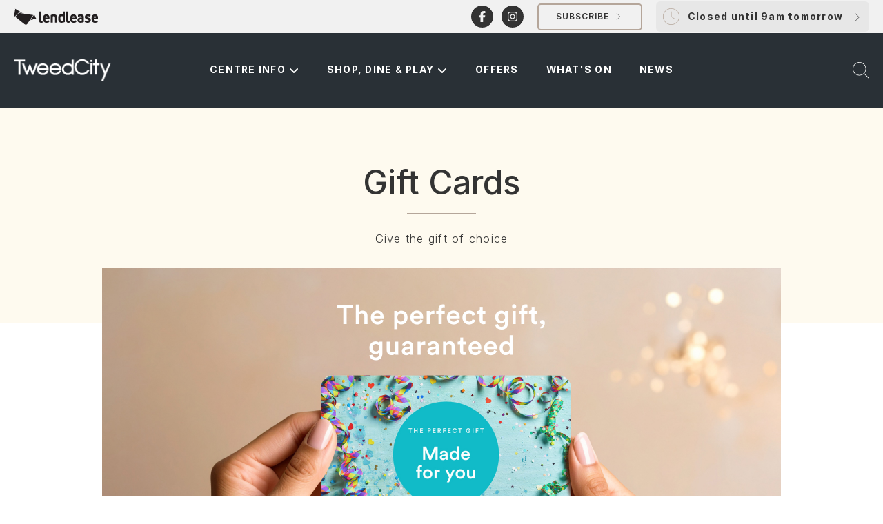

--- FILE ---
content_type: text/html; charset=utf-8
request_url: https://www.tweedcity.com.au/gift-cards/
body_size: 16618
content:


<!DOCTYPE html>
<html lang="en">



<head>

        <script >
            window.dataLayer = window.dataLayer || [];
            function gtag(){dataLayer.push(arguments);}
            gtag('consent', 'default', {
                'ad_storage': 'denied',
                'analytics_storage': 'granted',
                'ad_user_data': 'granted',
                'ad_personalization': 'granted',
                'personalization_storage': 'granted',
                'functionality_storage': 'granted',
                'security_storage': 'granted',
                'wait_for_update': 500
            });
            gtag("set", "ads_data_redaction", true);
        </script>
        <script  src=https://cmp.osano.com/AzqJXGTQhHSM53ITf/b83f3189-347d-46fb-b5cc-ae818d6d9e5c/osano.js></script>

        <script >
            var timeZone = Intl.DateTimeFormat().resolvedOptions().timeZone.toString();
            var expires;
            var days=365;
            var isCookie = document.cookie.match('(^|;)\\s*' + "setTimeZoneCookie" + '\\s*=\\s*([^;]+)')?.pop() || '';
            if (isCookie != timeZone.replace("/", "%2F")) {
                eraseCookie("setTimeZoneCookie");
                createCookie("setTimeZoneCookie", timeZone, 365);
            }
            function createCookie(name, value, days) {
                var expires;
                if (days) {
                    var date = new Date();
                    date.setTime(date.getTime() + (days * 24 * 60 * 60 * 1000));
                    expires = "; expires=" + date.toGMTString();
                } else {
                    expires = "";
                }
                document.cookie = encodeURIComponent(name) + "=" + encodeURIComponent(value) + expires + "; path=/";
            }

            function eraseCookie(name) {
                createCookie(name, "", -1);
            }

        </script>

        <script type="text/javascript" id="hs-script-loader" async defer  src=//js.hs-scripts.com/22106414.js?businessUnitId=624362></script>

    <!-- AssemblyFileVersion 1.0.0.0 -->
    <!-- AssemblyVersion 1.0.0.0 -->
	<!-- AssemblyFileVersion 1.0.0.0 -->
	<!-- AssemblyVersion 1.0.0.0 -->


        <link rel="icon" href="/favicon.ico" type="image/ico" />

        <link rel="icon" href="/contentassets/24f95aebc55a432f9a0474fcc70d2301/tweedcity-favicon.svg" sizes="any" type="image/svg+xml" />

        <link rel="icon" href="/contentassets/24f95aebc55a432f9a0474fcc70d2301/tweedcity-favicon.png" type="image/png" />
        <link rel="apple-touch-icon" href="/contentassets/24f95aebc55a432f9a0474fcc70d2301/tweedcity-favicon.png?width=180&amp;height=180&amp;rsampler=bicubic&amp;compand=true" sizes="180x180">
        <link rel="apple-touch-icon-precomposed" href="/contentassets/24f95aebc55a432f9a0474fcc70d2301/tweedcity-favicon.png?width=180&amp;height=180&amp;rsampler=bicubic&amp;compand=true" sizes="180x180">
        <link rel="manifest" href="/site-webmanifest.json">

    <meta charset="utf-8">
    <meta http-equiv="X-UA-Compatible" content="IE=edge">
    <meta name="viewport" content="width=device-width, initial-scale=1.0, viewport-fit=cover" />

    <meta name="title" content="Gift cards near you | Buy online or instore at Tweed City." />
    <meta name="description" content="Looking for gift cards near you? Discover the convenience of Tweed City gift cards, available for purchase online or in the centre. Perfect for any occasion.&#xA;&#xA;" />

    <title>Gift cards near you | Buy online or instore at Tweed City.</title>

    <link href="https://www.tweedcity.com.au/gift-cards/" hreflang="x-default" rel="alternate" />

    <link href="https://www.tweedcity.com.au/gift-cards/" rel="canonical" />

    <meta property="og:title" content="Gift cards near you | Buy online or instore at Tweed City." />
    <meta property="og:description" content="Looking for gift cards near you? Discover the convenience of Tweed City gift cards, available for purchase online or in the centre. Perfect for any occasion.&#xA;&#xA;" />
    <meta property="og:type" content="website" />
    <meta property="og:url" content="https://www.tweedcity.com.au/gift-cards/" />
    <meta property="og:locale" content="en-AU" />
    <meta property="og:image" content="/globalassets/retail/all-centres/over-arching-assets/gift-cards/ll19535-ret-gift-card-core-web-hero-mobile-1600x1600px.jpg" />
    <meta property="og:image:alt" content="Gift cards near you | Buy online or instore at Tweed City." />

    <meta name="twitter:card" content="summary_large_image" />
    <meta name="twitter:title" content="Gift cards near you | Buy online or instore at Tweed City." />
    <meta name="twitter:description" content="Looking for gift cards near you? Discover the convenience of Tweed City gift cards, available for purchase online or in the centre. Perfect for any occasion.&#xA;&#xA;" />
    <meta name="twitter:image" content="/globalassets/retail/all-centres/over-arching-assets/gift-cards/ll19535-ret-gift-card-core-web-hero-mobile-1600x1600px.jpg" />
    <meta name="twitter:image:alt" content="Gift cards near you | Buy online or instore at Tweed City." />

    




<!-- <link rel="shortcut icon" href="/static/assets/images/favicon.ico" type="image/ico" />-->


<script >
	window.AppGlobals = window.AppGlobals || {};
	window.CdnFallbacks = window.CdnFallbacks || [];
	window.AppHooks = window.AppHooks || {initialise: [], beforeMount: [], afterMount: [], ready: []};
</script>




<script >window.AppGlobals.polyfillsLoaded = false; function polyfillCallback() { window.AppGlobals.polyfillsLoaded = true; }</script>
<script >
	
	(function() {
		var d = document;
		var c = d.createElement('script');
		if (!('noModule' in c) && 'onbeforeload' in c) {
			var s = false;
			d.addEventListener('beforeload', function(e) {
				if (e.target === c) {
					s = true;
				} else if (!e.target.hasAttribute('nomodule') || !s) {
					return;
				}
				e.preventDefault();
			}, true);

			c.type = 'module';
			c.src = '.';
			d.head.appendChild(c);
			c.parentNode.removeChild(c)
		}
	}());
</script>

<script  defer src="https://kit.fontawesome.com/5b13b9674e.js" crossorigin="anonymous"></script>


	<script   defer  src="https://cdnjs.cloudflare.com/polyfill/v3/polyfill.min.js?callback=polyfillCallback" crossorigin="anonymous"></script>

	<script  type="module" defer  src="/static/js/main-5189a894cc.mjs" ></script>







	<link rel="stylesheet" type="text/css" href="/static/css/epi-edit-16d60a8a60.css"/>

	<link rel="stylesheet" type="text/css" href="/static/css/main-00b7fc6280.css"/>


<!-- Animate.css -->
<link rel="stylesheet" href="https://cdnjs.cloudflare.com/ajax/libs/animate.css/4.1.1/animate.min.css"/>







            <link rel="preload" href="/static/assets/fonts/Inter/Inter-Black-f5e097ac1c.woff2" as="font" type="font/woff2" crossorigin="anonymous">
            <link rel="preload" href="/static/assets/fonts/Inter/Inter-BlackItalic-69570adced.woff2" as="font" type="font/woff2" crossorigin="anonymous">
            <link rel="preload" href="/static/assets/fonts/Inter/Inter-Bold-279e5a6403.woff2" as="font" type="font/woff2" crossorigin="anonymous">
            <link rel="preload" href="/static/assets/fonts/Inter/Inter-BoldItalic-33083aa00d.woff2" as="font" type="font/woff2" crossorigin="anonymous">
            <link rel="preload" href="/static/assets/fonts/Inter/Inter-ExtraBold-bfed6ba700.woff2" as="font" type="font/woff2" crossorigin="anonymous">
            <link rel="preload" href="/static/assets/fonts/Inter/Inter-ExtraBoldItalic-722ae48ba2.woff2" as="font" type="font/woff2" crossorigin="anonymous">
            <link rel="preload" href="/static/assets/fonts/Inter/Inter-ExtraLight-45ae3cbc65.woff2" as="font" type="font/woff2" crossorigin="anonymous">
            <link rel="preload" href="/static/assets/fonts/Inter/Inter-ExtraLightItalic-ff6505a76b.woff2" as="font" type="font/woff2" crossorigin="anonymous">
            <link rel="preload" href="/static/assets/fonts/Inter/Inter-Italic-8944f8c2a3.woff2" as="font" type="font/woff2" crossorigin="anonymous">
            <link rel="preload" href="/static/assets/fonts/Inter/Inter-Light-762e762ce4.woff2" as="font" type="font/woff2" crossorigin="anonymous">
            <link rel="preload" href="/static/assets/fonts/Inter/Inter-LightItalic-4981e8ac2c.woff2" as="font" type="font/woff2" crossorigin="anonymous">
            <link rel="preload" href="/static/assets/fonts/Inter/Inter-Medium-6082493230.woff2" as="font" type="font/woff2" crossorigin="anonymous">
            <link rel="preload" href="/static/assets/fonts/Inter/Inter-MediumItalic-c541df43ab.woff2" as="font" type="font/woff2" crossorigin="anonymous">
            <link rel="preload" href="/static/assets/fonts/Inter/Inter-Regular-46a1550a4b.woff2" as="font" type="font/woff2" crossorigin="anonymous">
            <link rel="preload" href="/static/assets/fonts/Inter/Inter-SemiBold-01fdc3828f.woff2" as="font" type="font/woff2" crossorigin="anonymous">
            <link rel="preload" href="/static/assets/fonts/Inter/Inter-SemiBoldItalic-6fc9977f6a.woff2" as="font" type="font/woff2" crossorigin="anonymous">
            <link rel="preload" href="/static/assets/fonts/Inter/Inter-Thin-ecac2bd6dc.woff2" as="font" type="font/woff2" crossorigin="anonymous">
            <link rel="preload" href="/static/assets/fonts/Inter/Inter-ThinItalic-9419ad4e07.woff2" as="font" type="font/woff2" crossorigin="anonymous">
            <link rel="preload" href="/static/assets/fonts/Inter/Inter-Black-f5e097ac1c.woff2" as="font" type="font/woff2" crossorigin="anonymous">
            <link rel="preload" href="/static/assets/fonts/Inter/Inter-BlackItalic-69570adced.woff2" as="font" type="font/woff2" crossorigin="anonymous">
            <link rel="preload" href="/static/assets/fonts/Inter/Inter-Bold-279e5a6403.woff2" as="font" type="font/woff2" crossorigin="anonymous">
            <link rel="preload" href="/static/assets/fonts/Inter/Inter-BoldItalic-33083aa00d.woff2" as="font" type="font/woff2" crossorigin="anonymous">
            <link rel="preload" href="/static/assets/fonts/Inter/Inter-ExtraBold-bfed6ba700.woff2" as="font" type="font/woff2" crossorigin="anonymous">
            <link rel="preload" href="/static/assets/fonts/Inter/Inter-ExtraBoldItalic-722ae48ba2.woff2" as="font" type="font/woff2" crossorigin="anonymous">
            <link rel="preload" href="/static/assets/fonts/Inter/Inter-ExtraLight-45ae3cbc65.woff2" as="font" type="font/woff2" crossorigin="anonymous">
            <link rel="preload" href="/static/assets/fonts/Inter/Inter-ExtraLightItalic-ff6505a76b.woff2" as="font" type="font/woff2" crossorigin="anonymous">
            <link rel="preload" href="/static/assets/fonts/Inter/Inter-Italic-8944f8c2a3.woff2" as="font" type="font/woff2" crossorigin="anonymous">
            <link rel="preload" href="/static/assets/fonts/Inter/Inter-Light-762e762ce4.woff2" as="font" type="font/woff2" crossorigin="anonymous">
            <link rel="preload" href="/static/assets/fonts/Inter/Inter-LightItalic-4981e8ac2c.woff2" as="font" type="font/woff2" crossorigin="anonymous">
            <link rel="preload" href="/static/assets/fonts/Inter/Inter-Medium-6082493230.woff2" as="font" type="font/woff2" crossorigin="anonymous">
            <link rel="preload" href="/static/assets/fonts/Inter/Inter-MediumItalic-c541df43ab.woff2" as="font" type="font/woff2" crossorigin="anonymous">
            <link rel="preload" href="/static/assets/fonts/Inter/Inter-Regular-46a1550a4b.woff2" as="font" type="font/woff2" crossorigin="anonymous">
            <link rel="preload" href="/static/assets/fonts/Inter/Inter-SemiBold-01fdc3828f.woff2" as="font" type="font/woff2" crossorigin="anonymous">
            <link rel="preload" href="/static/assets/fonts/Inter/Inter-SemiBoldItalic-6fc9977f6a.woff2" as="font" type="font/woff2" crossorigin="anonymous">
            <link rel="preload" href="/static/assets/fonts/Inter/Inter-Thin-ecac2bd6dc.woff2" as="font" type="font/woff2" crossorigin="anonymous">
            <link rel="preload" href="/static/assets/fonts/Inter/Inter-ThinItalic-9419ad4e07.woff2" as="font" type="font/woff2" crossorigin="anonymous">

    <style>
        :root {
            /*Theme applied based on this order
                                a) Set explicitly against this page
                                b) Set explicitly against a page containing this page
                                c) Site Settings or*/
        /* BRAND COLOURS */ --color-primary: 181, 166, 154; --color-secondary: 131, 120, 111; --color-tertiary: 190, 190, 190; --color-primary-inverted: 255, 255, 255; --color-secondary-inverted: 181, 166, 154; --color-tertiary-inverted: 255, 255, 255; /* BACKGROUNDS */ --color-background-page: 255, 255, 255; --color-background-accent1: 254, 250, 239; --color-background-accent2: 241, 241, 241; --color-background-page-inverted: 241, 241, 241; --color-background-accent1-inverted: 254, 250, 239; --color-background-accent2-inverted: 190, 190, 190; /* GRADIENTS */ --gradient-primary-from: 181, 166, 154; --gradient-primary-to: 131, 120, 111; --gradient-secondary-from: 190, 190, 190; --gradient-secondary-to: 136, 140, 141; /* TEXT COLOURS */ --color-heading: 51, 51, 51; --color-text: 51, 51, 51; --color-heading-inverted: 255, 255, 255; --color-text-inverted: 255, 255, 255; /* LINK COLOURS */ --color-link-text: 181, 166, 154; --color-link-text-hover: 131, 120, 111; --color-link-text-active: 131, 120, 111; --color-link-text-inverted: 255, 255, 255; --color-link-text-hover-inverted: 255, 255, 255; --color-link-text-active-inverted: 255, 255, 255; /* LINK STYLES */ --link-text-decoration: underline; --link-text-decoration-hover: none; --link-text-decoration-active: none; /* FONT SIZING */ --font-size-heading: 48px; --font-size-heading-alternate: 48px; --font-size-body: 16px; /* FONT WEIGHT */ --font-weight-heading: 500; --font-weight-heading-alternate: 500; --font-weight-body-xl: 600; --font-weight-body: 350; --font-weight-button-primary: 600; --font-weight-button-secondary: 600; --font-weight-button-tertiary: 600; --font-weight-button-link: 600; /* FONT LETTER SPACING */ --font-letter-spacing-heading: 0.0em; --font-letter-spacing-heading-alternate: 0.0em; --font-letter-spacing-body: 0.078em; /* FONT TRANSFORMATIONS */ --font-transform-heading: none; --font-transform-heading-alternate: none; /* PRIMARY BUTTON */ --color-button-primary-background: 255, 255, 255, 0; --color-button-primary-background-hover: 255, 255, 255, 0; --color-button-primary-background-active: 255, 255, 255, 0; --color-button-primary-background-inverted: 41, 48, 54; --color-button-primary-background-hover-inverted: 41, 48, 54; --color-button-primary-background-active-inverted: 41, 48, 54; --color-button-primary-border: 181, 166, 154; --color-button-primary-border-hover: 131, 120, 111; --color-button-primary-border-active: 181, 166, 154; --color-button-primary-border-inverted: 131, 120, 111; --color-button-primary-border-hover-inverted: 131, 120, 111; --color-button-primary-border-active-inverted: 131, 120, 111; --color-button-primary-text: 51, 51, 51; --color-button-primary-text-hover: 131, 120, 111; --color-button-primary-text-active: 51, 51, 51; --color-button-primary-text-inverted: 255, 255, 255; --color-button-primary-text-hover-inverted: 131, 120, 111; --color-button-primary-text-active-inverted: 131, 120, 111; /* SECONDARY BUTTON */ --color-button-secondary-background: 255, 255, 255, 0; --color-button-secondary-background-hover: 255, 255, 255, 0; --color-button-secondary-background-active: 255, 255, 255, 0; --color-button-secondary-background-inverted: 41, 48, 54; --color-button-secondary-background-hover-inverted: 41, 48, 54; --color-button-secondary-background-active-inverted: 41, 48, 54; --color-button-secondary-border: 131, 120, 111; --color-button-secondary-border-hover: 131, 120, 111; --color-button-secondary-border-active: 131, 120, 111; --color-button-secondary-border-inverted: 131, 120, 111; --color-button-secondary-border-hover-inverted: 131, 120, 111; --color-button-secondary-border-active-inverted: 131, 120, 111; --color-button-secondary-text: 131, 120, 111; --color-button-secondary-text-hover: 131, 120, 111; --color-button-secondary-text-active: 131, 120, 111; --color-button-secondary-text-inverted: 131, 120, 111; --color-button-secondary-text-hover-inverted: 131, 120, 111; --color-button-secondary-text-active-inverted: 131, 120, 111; /* TERTIARY BUTTON */ --color-button-tertiary-background: 255, 255, 255; --color-button-tertiary-background-hover: 255, 255, 255; --color-button-tertiary-background-active: 255, 255, 255; --color-button-tertiary-background-inverted: 255, 255, 255, 0; --color-button-tertiary-background-hover-inverted: 255, 255, 255; --color-button-tertiary-background-active-inverted: 255, 255, 255; --color-button-tertiary-border: 136, 140, 141; --color-button-tertiary-border-hover: 136, 140, 141; --color-button-tertiary-border-active: 136, 140, 141; --color-button-tertiary-border-inverted: 255, 255, 255; --color-button-tertiary-border-hover-inverted: 255, 255, 255; --color-button-tertiary-border-active-inverted: 255, 255, 255; --color-button-tertiary-text: 51, 51, 51; --color-button-tertiary-text-hover: 131, 120, 111; --color-button-tertiary-text-active: 131, 120, 111; --color-button-tertiary-text-inverted: 255, 255, 255; --color-button-tertiary-text-hover-inverted: 131, 120, 111; --color-button-tertiary-text-active-inverted: 131, 120, 111; /* BUTTON LINK */ --color-button-link-text: 181, 166, 154; --color-button-link-text-hover: 131, 120, 111; --color-button-link-text-active: 131, 120, 111; --color-button-link-text-inverted: 255, 255, 255; --color-button-link-text-hover-inverted: 255, 255, 255; --color-button-link-text-active-inverted:255, 255, 255; /* BUTTON BORDERS */ --border-width-button-primary: 2px; --border-width-button-secondary: 2px; --border-width-button-tertiary: 1px; --border-radius-buttons: 5px; --border-radius-button-icon-only: 50%; /* BUTTON PADDING */ --button-py: 14px; --button-px: 57.5px; /* BUTTON FONT */ --button-font-letter-spacing: 0.078em; --button-font-transform: none; /* TOP BAR */ --color-topbar-background: 241, 241, 241; --color-topbar-border: 241, 241, 241; --color-topbar-divider: 51, 51, 51; --color-topbar-link: 51, 51, 51; --color-topbar-link-hover: 0, 0, 0; --color-topbar-link-active: 0, 0, 0; --topbar-link-text-decoration: none; --topbar-link-text-decoration-hover: none; --topbar-link-text-decoration-active: none; --height-topbar-desktop: 48px; --height-topbar-mobile: 45px; /* HEADER BAR */ --color-header-background: 41, 48, 54; --color-header-border: 41, 48, 54; --color-header-divider: 255, 255, 255; --color-header-link: 255, 255, 255; --color-header-link-hover: 255, 255, 255; --color-header-link-active: 255, 255, 255; --height-header-desktop: 108px; --height-header-mobile: 80px; /* MENU 1ST LEVEL*/ --color-menu-1st-level-background: 41, 48, 54; --color-menu-1st-level-background-hover: 41, 48, 54; --color-menu-1st-level-background-active: var(--color-menu-1st-level-background-hover); --color-menu-1st-level-divider: 181, 166, 154; --color-menu-1st-level-link: 255, 255, 255; --color-menu-1st-level-link-hover: 200, 186, 174; --color-menu-1st-level-link-active: 200, 186, 174; --color-menu-1st-level-alternative-background: 51, 51, 51; --color-menu-1st-level-alternative-background-hover: 51, 51, 51; --color-menu-1st-level-alternate-divider: 12, 108, 222; --color-menu-1st-level-alternative-link: 255, 255, 255; --color-menu-1st-level-alternative-link-hover: 239, 239, 239; /* MENU 2ND LEVEL*/ --color-menu-2nd-level-background: 255, 255, 255, 0.8; --color-menu-2nd-level-background-hover: 255, 255, 255, 0.8; --color-menu-2nd-level-divider: 41, 48, 54; --color-menu-2nd-level-link: 0, 0, 0; --color-menu-2nd-level-link-hover: 0, 0, 0; --color-menu-2nd-level-alternative-background: 51, 51, 51; --color-menu-2nd-level-alternative-background-hover: 51, 51, 51; --color-menu-2nd-level-alternate-divider: 51, 51, 51; --color-menu-2nd-level-alternative-link: 255, 255, 255; --color-menu-2nd-level-alternative-link-hover: 255, 255, 255; /* OVERLAP LOGO */ --height-logo-mobile: 7rem; --height-logo-desktop: 8rem; --spacing-logo-mobile: 10rem; --spacing-logo-desktop: 12rem; /* FOOTER */ --color-footer-background: 41, 48, 54; --color-footer-border: 41, 48, 54; --color-footer-divider: 181, 166, 154; --color-footer-heading: 255, 255, 255; --color-footer-text: 255, 255, 255; --color-footer-link: 255, 255, 255; --color-footer-link-hover: 181, 166, 154; --color-footer-link-active: 181, 166, 154; --footer-link-text-decoration: none; --footer-link-text-decoration-hover: underline; --footer-link-text-decoration-active: underline; /* FORM FIELDS */ --color-inputs-border: 209, 213, 219; --color-inputs-background: 255, 255, 255; --color-inputs-text: 51, 51, 51; --color-inputs-highlight: 131, 120, 111; --color-inputs-border-inverted: 255, 255, 255; --color-inputs-background-inverted: 209, 213, 219; --color-inputs-text-inverted: 255, 255, 255; --color-inputs-highlight-inverted: 131, 120, 111; --border-radius-inputs: 6px; --border-width-inputs: 1px; /* BORDERS */ --border-color: 190, 190, 190; --border-color-inverted: 209, 213, 219; --border-width: 1px; --border-radius: 0px; /* TABLES */ --color-table-background: 243, 244, 246; --color-table-title: 0, 0, 0; --color-table-background-inverted: 255, 255, 255; --color-table-title-inverted: 0, 0, 0; /* SHADOW COLOUR */ --color-shadow: 255, 255, 255, 0; --color-shadow-inverted: 255, 255, 255, 0; /* HERO */ --color-hero-title: 255, 255, 255; --border-radius-hero: 32px; /* MEDIA BLOCK */ --border-radius-media-block-image: 120px; /* SYSTEM COLOURS */ --color-system-alert-text: red; --color-system-alert-full: 252, 54, 12; --color-system-alert-faded: 254, 215, 206; --color-system-warning-text: 0, 0, 0; --color-system-warning-full: 252, 108, 12; --color-system-warning-faded: 254, 226, 206; --color-system-success-text: 0, 0, 0; --color-system-success-full: 6, 180, 72; --color-system-success-faded: 205, 240, 218; --color-system-info-text: 0, 0, 0; --color-system-info-full: 6, 76, 180; --color-system-info-faded: 205, 219, 239; --color-system-focus: 50, 114, 217, 30%; --color-system-focus-inverted: 255, 255, 255, 30%; --color-system-disabled-text: 136, 136, 136; --color-system-disabled-text-inverted: 136, 136, 136; --color-system-disabled-background: 204, 204, 204, 80%; --color-system-disabled-background-inverted: 204, 204, 204, 80%;;
            /* FONT FAMILY */
            --font-heading: Inter;
            --font-heading-alternate: Inter;
            --font-body: Inter;
            --font-body-xl: Inter;
            --font-button: Inter;
            --font-link-button: Inter;
            /* Font Sizes */
            --font-size-button: calc( 0.87 * var(--font-size-body));
            --font-link-size-button: calc( 1 * var(--font-size-body));
            /* Button Link Text Decoration*/
            --button-link-text-decoration: underline;
            --button-link-text-decoration-hover: none;
            --button-link-text-decoration-active: none;
        }
    </style>

    <style>
	@font-face {font-family: Inter; font-style: normal; font-weight: 800; font-display: swap; src:url(/static/assets/fonts/Inter/Inter-Black-f5e097ac1c.woff2) format("woff2"), url(/static/assets/) format("woff");} @font-face {font-family: Inter; font-style: italic; font-weight: 800; font-display: swap; src:url(/static/assets/fonts/Inter/Inter-BlackItalic-69570adced.woff2) format("woff2"), url(/static/assets/) format("woff");} @font-face {font-family: Inter; font-style: normal; font-weight: 700; font-display: swap; src:url(/static/assets/fonts/Inter/Inter-Bold-279e5a6403.woff2) format("woff2"), url(/static/assets/) format("woff");} @font-face {font-family: Inter; font-style: italic; font-weight: 700; font-display: swap; src:url(/static/assets/fonts/Inter/Inter-BoldItalic-33083aa00d.woff2) format("woff2"), url(/static/assets/) format("woff");} @font-face {font-family: Inter; font-style: normal; font-weight: 800; font-display: swap; src:url(/static/assets/fonts/Inter/Inter-ExtraBold-bfed6ba700.woff2) format("woff2"), url(/static/assets/) format("woff");} @font-face {font-family: Inter; font-style: italic; font-weight: 800; font-display: swap; src:url(/static/assets/fonts/Inter/Inter-ExtraBoldItalic-722ae48ba2.woff2) format("woff2"), url(/static/assets/) format("woff");} @font-face {font-family: Inter; font-style: normal; font-weight: 200; font-display: swap; src:url(/static/assets/fonts/Inter/Inter-ExtraLight-45ae3cbc65.woff2) format("woff2"), url(/static/assets/) format("woff");} @font-face {font-family: Inter; font-style: italic; font-weight: 200; font-display: swap; src:url(/static/assets/fonts/Inter/Inter-ExtraLightItalic-ff6505a76b.woff2) format("woff2"), url(/static/assets/) format("woff");} @font-face {font-family: Inter; font-style: italic; font-weight: 400; font-display: swap; src:url(/static/assets/fonts/Inter/Inter-Italic-8944f8c2a3.woff2) format("woff2"), url(/static/assets/) format("woff");} @font-face {font-family: Inter; font-style: normal; font-weight: 300; font-display: swap; src:url(/static/assets/fonts/Inter/Inter-Light-762e762ce4.woff2) format("woff2"), url(/static/assets/) format("woff");} @font-face {font-family: Inter; font-style: italic; font-weight: 300; font-display: swap; src:url(/static/assets/fonts/Inter/Inter-LightItalic-4981e8ac2c.woff2) format("woff2"), url(/static/assets/) format("woff");} @font-face {font-family: Inter; font-style: normal; font-weight: 500; font-display: swap; src:url(/static/assets/fonts/Inter/Inter-Medium-6082493230.woff2) format("woff2"), url(/static/assets/) format("woff");} @font-face {font-family: Inter; font-style: italic; font-weight: 500; font-display: swap; src:url(/static/assets/fonts/Inter/Inter-MediumItalic-c541df43ab.woff2) format("woff2"), url(/static/assets/) format("woff");} @font-face {font-family: Inter; font-style: normal; font-weight: 400; font-display: swap; src:url(/static/assets/fonts/Inter/Inter-Regular-46a1550a4b.woff2) format("woff2"), url(/static/assets/) format("woff");} @font-face {font-family: Inter; font-style: normal; font-weight: 600; font-display: swap; src:url(/static/assets/fonts/Inter/Inter-SemiBold-01fdc3828f.woff2) format("woff2"), url(/static/assets/) format("woff");} @font-face {font-family: Inter; font-style: italic; font-weight: 600; font-display: swap; src:url(/static/assets/fonts/Inter/Inter-SemiBoldItalic-6fc9977f6a.woff2) format("woff2"), url(/static/assets/) format("woff");} @font-face {font-family: Inter; font-style: normal; font-weight: 100; font-display: swap; src:url(/static/assets/fonts/Inter/Inter-Thin-ecac2bd6dc.woff2) format("woff2"), url(/static/assets/) format("woff");} @font-face {font-family: Inter; font-style: italic; font-weight: 100; font-display: swap; src:url(/static/assets/fonts/Inter/Inter-ThinItalic-9419ad4e07.woff2) format("woff2"), url(/static/assets/) format("woff");} @font-face {font-family: Inter; font-style: normal; font-weight: 800; font-display: swap; src:url(/static/assets/fonts/Inter/Inter-Black-f5e097ac1c.woff2) format("woff2"), url(/static/assets/) format("woff");} @font-face {font-family: Inter; font-style: italic; font-weight: 800; font-display: swap; src:url(/static/assets/fonts/Inter/Inter-BlackItalic-69570adced.woff2) format("woff2"), url(/static/assets/) format("woff");} @font-face {font-family: Inter; font-style: normal; font-weight: 700; font-display: swap; src:url(/static/assets/fonts/Inter/Inter-Bold-279e5a6403.woff2) format("woff2"), url(/static/assets/) format("woff");} @font-face {font-family: Inter; font-style: italic; font-weight: 700; font-display: swap; src:url(/static/assets/fonts/Inter/Inter-BoldItalic-33083aa00d.woff2) format("woff2"), url(/static/assets/) format("woff");} @font-face {font-family: Inter; font-style: normal; font-weight: 800; font-display: swap; src:url(/static/assets/fonts/Inter/Inter-ExtraBold-bfed6ba700.woff2) format("woff2"), url(/static/assets/) format("woff");} @font-face {font-family: Inter; font-style: italic; font-weight: 800; font-display: swap; src:url(/static/assets/fonts/Inter/Inter-ExtraBoldItalic-722ae48ba2.woff2) format("woff2"), url(/static/assets/) format("woff");} @font-face {font-family: Inter; font-style: normal; font-weight: 200; font-display: swap; src:url(/static/assets/fonts/Inter/Inter-ExtraLight-45ae3cbc65.woff2) format("woff2"), url(/static/assets/) format("woff");} @font-face {font-family: Inter; font-style: italic; font-weight: 200; font-display: swap; src:url(/static/assets/fonts/Inter/Inter-ExtraLightItalic-ff6505a76b.woff2) format("woff2"), url(/static/assets/) format("woff");} @font-face {font-family: Inter; font-style: italic; font-weight: 400; font-display: swap; src:url(/static/assets/fonts/Inter/Inter-Italic-8944f8c2a3.woff2) format("woff2"), url(/static/assets/) format("woff");} @font-face {font-family: Inter; font-style: normal; font-weight: 300; font-display: swap; src:url(/static/assets/fonts/Inter/Inter-Light-762e762ce4.woff2) format("woff2"), url(/static/assets/) format("woff");} @font-face {font-family: Inter; font-style: italic; font-weight: 300; font-display: swap; src:url(/static/assets/fonts/Inter/Inter-LightItalic-4981e8ac2c.woff2) format("woff2"), url(/static/assets/) format("woff");} @font-face {font-family: Inter; font-style: normal; font-weight: 500; font-display: swap; src:url(/static/assets/fonts/Inter/Inter-Medium-6082493230.woff2) format("woff2"), url(/static/assets/) format("woff");} @font-face {font-family: Inter; font-style: italic; font-weight: 500; font-display: swap; src:url(/static/assets/fonts/Inter/Inter-MediumItalic-c541df43ab.woff2) format("woff2"), url(/static/assets/) format("woff");} @font-face {font-family: Inter; font-style: normal; font-weight: 400; font-display: swap; src:url(/static/assets/fonts/Inter/Inter-Regular-46a1550a4b.woff2) format("woff2"), url(/static/assets/) format("woff");} @font-face {font-family: Inter; font-style: normal; font-weight: 600; font-display: swap; src:url(/static/assets/fonts/Inter/Inter-SemiBold-01fdc3828f.woff2) format("woff2"), url(/static/assets/) format("woff");} @font-face {font-family: Inter; font-style: italic; font-weight: 600; font-display: swap; src:url(/static/assets/fonts/Inter/Inter-SemiBoldItalic-6fc9977f6a.woff2) format("woff2"), url(/static/assets/) format("woff");} @font-face {font-family: Inter; font-style: normal; font-weight: 100; font-display: swap; src:url(/static/assets/fonts/Inter/Inter-Thin-ecac2bd6dc.woff2) format("woff2"), url(/static/assets/) format("woff");} @font-face {font-family: Inter; font-style: italic; font-weight: 100; font-display: swap; src:url(/static/assets/fonts/Inter/Inter-ThinItalic-9419ad4e07.woff2) format("woff2"), url(/static/assets/) format("woff");} 
	</style>

<script  type="text/javascript">(function(w,d,s,l,i){w[l]=w[l]||[];w[l].push({'gtm.start':
new Date().getTime(),event:'gtm.js'});var f=d.getElementsByTagName(s)[0],
j=d.createElement(s),dl=l!='dataLayer'?'&l='+l:'';j.async=true;j.src=
'https://www.googletagmanager.com/gtm.js?id='+i+dl;f.parentNode.insertBefore(j,f);
})(window,document,'script','dataLayer','GTM-MNWPJJ2');
</script></head>

<body>
        <h1 class="page-title">
            Gift cards near you | Buy online or instore at Tweed City.
        </h1>
    
    <a id="top" class="sr-only absolute -top-96 focus:top-0" href="#mainContent" tabindex="0">Skip to Content</a>

    <div id="app" data-fa-set="fat" data-google-maps-api-key="AIzaSyAONqGE504dNy_vD_cJuUq9xXCzekOpOGw" class="flex flex-col min-h-screen">



	<div class="top-bar relative z-250    font-bold font-body text-body-md" role="banner">
        



<div class="container grid grid-cols-zones h-full">
	<ul class="grid grid-flow-col gap-x-5 items-stretch">
        
<li class="flex items-center h-full">


<a href="http://www.lendlease.com/au/"  target=&quot;_blank&quot; aria-label="header logo" class="logo block " rel="noopener noreferrer">
	<div class="h-5 lg:h-6 ">
		<img class="object-contain h-full" src="/globalassets/all-sites/logos/lendlease_logo_black/" alt="Lendlease Logo black">
	</div>
</a>
</li>
	</ul>

	<ul class="grid grid-flow-col gap-x-5 items-stretch mx-5">
        

	</ul>

	<ul class="grid grid-flow-col gap-x-5 items-stretch justify-end">
        
<li class="flex items-center h-full hidden lg:flex">

                             <span class=" grid grid-flow-col auto-cols-max gap-x-3 "> 
                      <a href="https://www.facebook.com/TweedCity/" target="_blank" rel="noopener noreferrer" class="button border-2 p-1.5 social-link--solid rounded-full ">
	                             <span class="sr-only">Facebook</span>
                             	<i class="fab icon fa-facebook-f h-4 w-4"></i>
                         </a>
                      <a href="https://www.instagram.com/tweedcity.shoppingcentre/" target="_blank" rel="noopener noreferrer" class="button border-2 p-1.5 social-link--solid rounded-full ">
	                             <span class="sr-only">Instagram</span>
                             	<i class="fab icon fa-instagram h-4 w-4"></i>
                         </a>
                </span>

</li><li class="flex items-center h-full">





			<a href="/#92815" aria-label="SUBSCRIBE" rel="" class="button button--small  button--with-icon"  >
			<span class="">SUBSCRIBE</span>
<i class="fat icon fa-angle-right h-3.5 w-3.5 ml-1.5"></i>			 </a>

</li><li class="flex items-center h-full">


<a href="/opening-hours/" class="in-top-bar lg:p-2 centre-hours-button rounded-md flex items-center border-transparent | lg:border-2">
	<span class=" lg:text-brand-primary">
		<i class="fat icon fa-clock "></i>
	</span>
	<span class="hidden px-3 text-body-md leading-4 | lg:inline-block">Closed until 9am tomorrow</span>
	<span class="hidden | lg:inline-block">
		<i class="fat icon fa-angle-right icon--sm"></i>
	</span>
</a>
</li>
	</ul>
</div>

	</div>


	<header class="first-level sticky -top-px left-0 right-0 z-240  border-b   font-bold font-body text-body-md" role="banner">
        



<div class="container grid grid-cols-zones h-full">
	<ul class="grid grid-flow-col gap-x-5 items-stretch">
        
<li class="flex items-center h-full">


<a href="https://www.tweedcity.com.au/"  aria-label="header logo" class="logo block " rel="">
	<div class="h-8 ">
		<img class="object-contain h-full" src="/contentassets/24f95aebc55a432f9a0474fcc70d2301/tweed-city-logo-white.png" alt="Tweed City logo">
	</div>
</a>
</li>
	</ul>

	<ul class="grid grid-flow-col gap-x-5 items-stretch mx-5">
        
<li class="flex items-center h-full hidden lg:flex">


		<nav class="h-full" role="navigation">
			<ul class="grid grid-flow-col auto-cols-auto items-center h-full">
                



<li class="flex items-center h-full relative">
	<a class="dropdown-button first-level-heading flex items-center h-full px-5 cursor-pointer   mb-0"
	   id="dropdown-7ea4d68e-3923-4411-bc2b-9c45cfe4d35f"
	   data-bs-target="dropdown-7ea4d68e-3923-4411-bc2b-9c45cfe4d35f"
	   aria-controls="dropdown-7ea4d68e-3923-4411-bc2b-9c45cfe4d35f"
	   href="#"
	   type="button"
	   data-bs-toggle="dropdown"
	   aria-expanded="false"
	   data-bs-display="static">
		CENTRE INFO
		<i class="fas icon fa-angle-down transform icon--sm ml-1"></i>
	</a>
	<div class="dropdown-menu second-level absolute overflow-auto left-0 top-full z-250 font-normal  mt-0 shadow-md"
		 aria-labelledby="dropdown-7ea4d68e-3923-4411-bc2b-9c45cfe4d35f"
		 data-bs-popper="static">
        <div class="overflow-auto w-full shadow-md mt-px">
			<div class="grid grid-flow-col max-w-100vw">
				<div class="w-52">
					<ul class="grid py-2">
								<li class="">
                                    <a class="second-level-heading block py-2.5 px-5 font-body text-body-md" href="/opening-hours/" rel="">Opening Hours</a>
								</li>
								<li class="">
                                    <a class="second-level-heading block py-2.5 px-5 font-body text-body-md" href="/centre-information/getting-here/" rel="">Getting Here</a>
								</li>
								<li class="">
                                    <a class="second-level-heading block py-2.5 px-5 font-body text-body-md" href="/centre-information/parking/" rel="">Parking</a>
								</li>
								<li class="">
                                    <a class="second-level-heading block py-2.5 px-5 font-body text-body-md" href="/centre-information/centre-services/" rel="">Centre Services</a>
								</li>
								<li class="">
                                    <a class="second-level-heading block py-2.5 px-5 font-body text-body-md" href="/centre-information/accessibility/" rel="">Accessibility</a>
								</li>
								<li class="">
                                    <a class="second-level-heading block py-2.5 px-5 font-body text-body-md" href="/things-to-do/shopping-with-kids/" rel="">Kids &amp; Families</a>
								</li>
								<li class="">
                                    <a class="second-level-heading block py-2.5 px-5 font-body text-body-md" href="/community/" rel="">Community</a>
								</li>
					</ul>
				</div>
			</div>
		</div>
	</div>
</li>



<li class="flex items-center h-full relative">
	<a class="dropdown-button first-level-heading flex items-center h-full px-5 cursor-pointer   mb-0"
	   id="dropdown-a60c6425-b176-4231-83f1-64ad95a24e15"
	   data-bs-target="dropdown-a60c6425-b176-4231-83f1-64ad95a24e15"
	   aria-controls="dropdown-a60c6425-b176-4231-83f1-64ad95a24e15"
	   href="#"
	   type="button"
	   data-bs-toggle="dropdown"
	   aria-expanded="false"
	   data-bs-display="static">
		SHOP, DINE &amp; PLAY
		<i class="fas icon fa-angle-down transform icon--sm ml-1"></i>
	</a>
	<div class="dropdown-menu second-level absolute overflow-auto left-0 top-full z-250 font-normal  mt-0 shadow-md"
		 aria-labelledby="dropdown-a60c6425-b176-4231-83f1-64ad95a24e15"
		 data-bs-popper="static">
        <div class="overflow-auto w-full shadow-md mt-px">
			<div class="grid grid-flow-col max-w-100vw">
				<div class="w-52">
					<ul class="grid py-2">
								<li class="">
                                    <a class="second-level-heading block py-2.5 px-5 font-body text-body-md" href="/store-directory/" rel="">Store Directory</a>
								</li>
								<li class="">
                                    <a class="second-level-heading block py-2.5 px-5 font-body text-body-md" href="/centre-map/" rel="">Centre Map</a>
								</li>
								<li class="">
                                    <a class="second-level-heading block py-2.5 px-5 font-body text-body-md" href="/things-to-do/where-to-eat/" rel="">Where to Eat</a>
								</li>
								<li class="">
                                    <a class="second-level-heading block py-2.5 px-5 font-body text-body-md" href="/gift-cards/" rel="">Gift Cards</a>
								</li>
					</ul>
				</div>
			</div>
		</div>
	</div>
</li>



		<li class="flex items-center h-full relative">
			<a class="first-level-heading flex items-center h-full px-5 cursor-pointer  " href="/whats-new/offers/" >
				OFFERS
			</a>
		</li>



		<li class="flex items-center h-full relative">
			<a class="first-level-heading flex items-center h-full px-5 cursor-pointer  " href="/whats-new/events/" >
				WHAT'S ON
			</a>
		</li>



		<li class="flex items-center h-full relative">
			<a class="first-level-heading flex items-center h-full px-5 cursor-pointer  " href="/whats-new/editorial/" >
				NEWS
			</a>
		</li>

			</ul>
		</nav>
</li>
	</ul>

	<ul class="grid grid-flow-col gap-x-5 items-stretch justify-end">
        
<li class="flex items-center h-full">





<span class="header-search-trigger cursor-pointer "
	  type="button"
	  data-bs-toggle="offcanvas"
	  data-bs-target="#header-search"
	  aria-controls="header-search">
	<span class="sr-only">Search</span>
	<i class="fat icon fa-magnifying-glass icon"></i>
</span>

<div class="offcanvas offcanvas-top flex flex-col header-search | focus:outline-none" id="header-search" tabindex="-1" aria-labelledby="header-search-label" data-offcanvas>
	<div class="header-search-spacer bg-white bg-opacity-80"></div>
	<div class="flex-grow w-full bg-brand-page relative">
		<div class="header-search-content container h-full flex justify-between items-center">
			<span class="sr-only" id="header-search-label">Search Input</span>
			<autocomplete v-bind="{&quot;apiUrl&quot;:&quot;/api/search/headersearch/&quot;,&quot;searchPageUrl&quot;:&quot;/search-results/&quot;,&quot;hideClearButton&quot;:true,&quot;noBorder&quot;:true,&quot;isFullScreen&quot;:true,&quot;searchThreshold&quot;:6,&quot;name&quot;:&quot;term&quot;,&quot;apiParams&quot;:[{&quot;name&quot;:&quot;rootPage&quot;,&quot;value&quot;:&quot;6794&quot;}]}">
				<template v-slot="{ suggestion }">
					<span class="" v-html="`${suggestion.name} `"></span>
					<span class="text-body-sm" v-text="`${suggestion.location}`"></span>
				</template>
			</autocomplete>
			<button type="button" class="pl-4 py-1 border-l | md:pl-6" data-bs-dismiss="offcanvas" aria-label="Close">
				<i class="fat icon fa-xmark icon  md:h-8 md:w-8"></i>
			</button>
		</div>
	</div>
</div>

</li><li class="flex items-center h-full lg:hidden">



<a id="mobile-nav-toggle"
		class="hamburger relative collapsed z-275 block h-full"
		data-bs-toggle="collapse"
		data-bs-target="#navigation-mobile"
		aria-controls="navigation-mobile"
		aria-expanded="false"
		aria-label="Toggle navigation"
		data-bs-display="static"
		data-bs-parent="header">
	<span class="sr-only">Menu</span>
	<span class="icon">
		<span class="right-0 hamburger-icon top-1/2"></span>
	</span>
</a>

<nav id="navigation-mobile"
	 class="mobile-nav absolute collapse z-250 w-full top-full overflow-y-auto transform transition-transform duration-300  right-0"
	 data-position="bottom"
	 role="navigation"
	 @click.stop>
	<div class="shadow-md    ">
			<div class="">
				<div class="px-5 level-1 level-2">
					




<ul class="link-list  mobile-menu-item">
	<li>
		<a id="menu-ca285b73-96a3-41cf-bf97-5258dfa4c184-button"
		   class="heading link-header link-list-heading flex items-center justify-between    collapsed"
		   data-bs-toggle="collapse"
		   data-bs-target="#menu-ca285b73-96a3-41cf-bf97-5258dfa4c184"
		   aria-expanded="true"
		   aria-controls="menu-ca285b73-96a3-41cf-bf97-5258dfa4c184">
			<span >CENTRE INFO</span>
<i class="fas icon fa-chevron-up icon--sm icon--open icon--accordion ml-2"></i><i class="fas icon fa-chevron-down icon--sm icon--closed icon--accordion ml-2"></i>
		</a>

		<ul id="menu-ca285b73-96a3-41cf-bf97-5258dfa4c184"
			class="overflow-hidden font-body text-body-md collapse"
			aria-labelledby="menu-ca285b73-96a3-41cf-bf97-5258dfa4c184-button">
					<li class="font-normal ">
                        <a class="heading link-action" href="/opening-hours/" rel="">Opening Hours</a>
					</li>
					<li class="font-normal ">
                        <a class="heading link-action" href="/centre-information/getting-here/" rel="">Getting Here</a>
					</li>
					<li class="font-normal ">
                        <a class="heading link-action" href="/centre-information/parking/" rel="">Parking</a>
					</li>
					<li class="font-normal ">
                        <a class="heading link-action" href="/centre-information/centre-services/" rel="">Centre Services</a>
					</li>
					<li class="font-normal ">
                        <a class="heading link-action" href="/centre-information/accessibility/" rel="">Accessibility</a>
					</li>
					<li class="font-normal ">
                        <a class="heading link-action" href="/things-to-do/shopping-with-kids/" rel="">Kids &amp; Families</a>
					</li>
					<li class="font-normal ">
                        <a class="heading link-action" href="/community/" rel="">Community</a>
					</li>
		</ul>
	</li>
</ul>




<ul class="link-list  mobile-menu-item">
	<li>
		<a id="menu-2f75a8e6-f20a-408b-9fd2-b565c45cae23-button"
		   class="heading link-header link-list-heading flex items-center justify-between    collapsed"
		   data-bs-toggle="collapse"
		   data-bs-target="#menu-2f75a8e6-f20a-408b-9fd2-b565c45cae23"
		   aria-expanded="true"
		   aria-controls="menu-2f75a8e6-f20a-408b-9fd2-b565c45cae23">
			<span >SHOP, DINE & PLAY</span>
<i class="fas icon fa-chevron-up icon--sm icon--open icon--accordion ml-2"></i><i class="fas icon fa-chevron-down icon--sm icon--closed icon--accordion ml-2"></i>
		</a>

		<ul id="menu-2f75a8e6-f20a-408b-9fd2-b565c45cae23"
			class="overflow-hidden font-body text-body-md collapse"
			aria-labelledby="menu-2f75a8e6-f20a-408b-9fd2-b565c45cae23-button">
					<li class="font-normal ">
                        <a class="heading link-action" href="/store-directory/" rel="">Store Directory</a>
					</li>
					<li class="font-normal ">
                        <a class="heading link-action" href="/centre-map/" rel="">Centre Map</a>
					</li>
					<li class="font-normal ">
                        <a class="heading link-action" href="/things-to-do/where-to-eat/" rel="">Where to Eat</a>
					</li>
					<li class="font-normal active">
                        <a class="heading link-action" href="/gift-cards/" rel="">Gift Cards</a>
					</li>
		</ul>
	</li>
</ul>



		<ul class="link-list mobile-menu-item">
			<li>
				<a class="link-header link-list-heading flex items-center justify-between  " href="/whats-new/offers/">
					<span>OFFERS</span>
<i class="fal icon fa-arrow-right-long icon--sm ml-2"></i>				</a>
			</li>
		</ul>



		<ul class="link-list mobile-menu-item">
			<li>
				<a class="link-header link-list-heading flex items-center justify-between  " href="/whats-new/events/">
					<span>WHAT&#x27;S ON</span>
<i class="fal icon fa-arrow-right-long icon--sm ml-2"></i>				</a>
			</li>
		</ul>



		<ul class="link-list mobile-menu-item">
			<li>
				<a class="link-header link-list-heading flex items-center justify-between  " href="/whats-new/editorial/">
					<span>NEWS</span>
<i class="fal icon fa-arrow-right-long icon--sm ml-2"></i>				</a>
			</li>
		</ul>

				</div>
			</div>
			<div class="">
				<div class="px-5 level-1 level-2">
					






		<div class="py-6 mobile-menu-item">
			<div>
			<a href="/#92815" aria-label="SUBSCRIBE" rel="" class="button button--secondary   button--with-icon"  >
			<span class="">SUBSCRIBE</span>
<i class="fat icon fa-angle-right h-4 w-4 ml-1.5"></i>			 </a>
			</div>
		</div>


				</div>
			</div>
	</div>
</nav>
</li>
	</ul>
</div>

	</header>

        <main id="mainContent" class="main__content" role="main" tabindex="-1">
            







<a class="anchor flex h-0 -mt-20" name="81546">&nbsp;</a><div class="flow-root mt-20"><div>


<section id="28f084be-e1da-40e8-b90c-d5f131524443" class="relative bg-brand-accent-1  pt-xl pb-xxl " role="region" aria-labelledby="heading-28f084be-e1da-40e8-b90c-d5f131524443">
	<div class="left-0 right-0 grid h-full relative grid-cols-1  container container-slim">
        <div class="flex flex-col       " style="background-image: url();">
			<div class=" ">
				
<a class="anchor flex h-0 -mt-20" name="16743">&nbsp;</a><div class="flow-root mt-20"><div class="container">



<div class="flex px-5 bg-brand-accent-1">
	<div class="w-full">
		<div class="container my-0 text-center md:text-center w-full  ">

				<h2 class="last:mb-0 text-heading-xl text-brand-heading header-has-divider" >Gift Cards</h2>




<p class="flex justify-center md:justify-center divider-mb-xl w-full">
	<span class="border-b-2 border-brand-primary w-divider-md border-solid"></span>
</p>
				<div class="rich-text last:mb-0 text-brand-body">
Give the gift of choice</div>
		</div>
	</div>
</div>
</div></div>
			</div>
		</div>
	</div>
</section>
</div></div><a class="anchor flex h-0 -mt-20" name="92434">&nbsp;</a><div class="flow-root mt-20"><div class="container">


<section id="3f0968fa-26f2-43c8-88e8-133790702b40" class="relative bg-brand-page    " role="region" aria-labelledby="heading-3f0968fa-26f2-43c8-88e8-133790702b40">
	<div class="left-0 right-0 grid h-full relative grid-cols-1  container container-slim">
        <div class="flex flex-col   section-offset z-235    " style="background-image: url();">
			<div class=" ">
				
<a class="anchor flex h-0 -mt-20" name="6493">&nbsp;</a><div class="flow-root mt-20"><div class="container">




<div class="hero relative  flex flex-col md:flex-row h-full md:h-unset min-h-sm md:min-h-md" id="hero-0430b09b29134987b724beeb523b93f5">
    <div class="object-cover h-full w-full absolute">
<picture><source media="(max-width: 768px)" srcset="/globalassets/retail/all-centres/over-arching-assets/gift-cards/gift-card-hero-banner-1.png?width=400&amp;height=300&amp;upscale=false&amp;format=webp&amp;mode=crop&amp;anchor=center&amp;quality=80 480w, /globalassets/retail/all-centres/over-arching-assets/gift-cards/gift-card-hero-banner-1.png?width=800&amp;height=800&amp;upscale=false&amp;format=webp&amp;mode=crop&amp;anchor=center&amp;quality=80 767w" /><source media="(min-width: 769px)" srcset="/globalassets/retail/all-centres/over-arching-assets/gift-cards/gift-card-hero-banner-1.png?width=1024&amp;upscale=false&amp;format=webp&amp;mode=crop&amp;anchor=center&amp;quality=80 1023w, /globalassets/retail/all-centres/over-arching-assets/gift-cards/gift-card-hero-banner-1.png?width=1440&amp;upscale=false&amp;format=webp&amp;mode=crop&amp;anchor=center&amp;quality=80 1439w, /globalassets/retail/all-centres/over-arching-assets/gift-cards/gift-card-hero-banner-1.png?width=1919&amp;upscale=false&amp;format=webp&amp;mode=crop&amp;anchor=center&amp;quality=70 1919w, /globalassets/retail/all-centres/over-arching-assets/gift-cards/gift-card-hero-banner-1.png?width=2560&amp;upscale=false&amp;format=webp&amp;mode=crop&amp;anchor=center&amp;quality=50 2559w, /globalassets/retail/all-centres/over-arching-assets/gift-cards/gift-card-hero-banner-1.png?width=3840&amp;upscale=false&amp;format=webp&amp;mode=crop&amp;anchor=center&amp;quality=40 3839w" /><img alt="Gift Card Hero Banner (1).png" class="object-cover h-full w-full absolute" height="400" loading="lazy" src="/globalassets/retail/all-centres/over-arching-assets/gift-cards/gift-card-hero-banner-1.png?width=300&amp;height=400&amp;upscale=false&amp;format=webp&amp;mode=max&amp;quality=80" width="300" /></picture>
       <div class=" ">
        </div>
    </div>

    <div class="container z-210 hero-content my-0 static h-auto py-16 flex flex-col h-full md:h-unset">
        <div class="  self-start text-left my-auto w-full">
            <div class="md:static md:flex">
                <div class="z-230 w-full">
                        <div class="-mb-2  ">
                            
                        </div>
                </div>
            </div>
        </div>
    </div>




</div>
<div id="hero-0430b09b29134987b724beeb523b93f5__end"></div>



</div></div>
			</div>
		</div>
	</div>
</section>
</div></div><a class="anchor flex h-0 -mt-20" name="44192">&nbsp;</a><div class="flow-root mt-20"><div>



<div class="flex px-5 bg-brand-page">
	<div class="w-full">
		<div class="container container-slim my-0 text-left md:text-left w-full  ">

				<h2 class="last:mb-0 text-heading-lg text-brand-heading " >The perfect gift, guaranteed!</h2>
				<div class="rich-text last:mb-0 text-brand-body">
<div class="b-information-intro b-content-block">
<p>Searching for the perfect gift for the person who seems to have everything? Give them a Tweed City Gift Card redeemable at all stores in centre that accept EFTPOS.&nbsp;&nbsp;Perfect for birthdays, anniversaries, Christmas, Valentine&rsquo;s Day or simply to say &lsquo;thank you&rsquo;, our gift cards make practical, thoughtful gifts. If you&rsquo;re searching for &lsquo;gift cards near me&rsquo;, you can stop looking and head to Tweed City for the most convenient and flexible gifting options in town.&nbsp;&nbsp;</p>
<p>Tweed City Gift Cards can be loaded with any amount between $5 - $250 for online purchases and $5 - $1,000 in centre and are valid for 3 years from the date of issue.</p>
<p>Tweed City Gift Cards can be <a href="https://webstore.egivv.com/lend-lease/tweed-city" target="_blank" rel="noopener noreferrer">purchased online</a>, or in centre from the Customer Service Desk, located near Cotton On. With a gift card your recipient can choose from the latest fashion and dining experiences to entertainment, tech, beauty, homewares and everyday essentials. Fun!</p>
<p>Please note all Gift Cards are dispatched from Sydney. Please allow enough time for postage for your Gift Card to reach the recipient in time for the occasion. To purchase a bulk order of Tweed City Gift Cards, please download and follow the instructions on the <a href="/contentassets/885f1002fc684988833093fae6dfa92a/corporate-bulk-order-form---tweed-city.pdf?la=en&amp;hash=58410E619A61F894E1C1F66A897DFEB4F96DDC36" target="_blank" rel="noopener">form</a>.</p>
</div></div>
		</div>
	</div>
</div>
</div></div><a class="anchor flex h-0 -mt-20" name="86853">&nbsp;</a><div class="flow-root mt-20"><div class="container">

<div class="sp-xs-h flex items-center">
</div>
</div></div><a class="anchor flex h-0 -mt-20" name="44196">&nbsp;</a><div class="flow-root mt-20"><div>


<section id="387cc28c-fa58-4c93-9986-79332e453998" class="relative bg-brand-accent-2  pt-xl pb-xl " role="region" aria-labelledby="heading-387cc28c-fa58-4c93-9986-79332e453998">
	<div class="left-0 right-0 grid h-full relative grid-cols-1  container container-slim">
        <div class="flex flex-col       " style="background-image: url();">
			<div class=" ">
				
<a class="anchor flex h-0 -mt-20" name="44200">&nbsp;</a><div class="flow-root mt-20"><div class="container container-slim">

<div class="card-container card-carousel">
		 <div class="grid gap-5 md:grid-cols-2">




<div class="card group flex flex-col relative filter transition duration-400 h-full  overflow-hidden shadow-md hover:shadow-lg    bg-brand-page text-brand-body hover:text-brand-body hover:brightness-95 text-left"   >
	<div class="overflow-hidden   aspect-w-16 aspect-h-9 md:aspect-w-16 md:aspect-h-9 ">
				<a href="https://webstore.egivv.com/lend-lease/tweed-city"  target="_blank" rel="noopener noreferrer">
					<img  class="w-full h-full object-cover transform-gpu transition duration-400  " src="/globalassets/retail/all-centres/over-arching-assets/gift-cards/1.png" alt="Order now" />
				</a>
	</div>
	<div class="flex flex-col flex-grow p-6 relative   justify-between ">



			<div class="mb-6 last:mb-0 text-body-xl text-brand-heading" >
				Order now
			</div>
			<div class="rich-text mb-5 last:mb-0 text-body-md text-brand-heading">
				
Buy a  gift card today.
			</div>
			<div class="-mr-2 -mb-2 z-10 mt-auto justify-start " >
				






		<div class="mr-2 mb-2">
			<a href="https://webstore.egivv.com/lend-lease/tweed-city" aria-label="Buy a gift card" rel="" class="button button--large button--full button--with-icon"  target=_top >
			<span class="">Buy a gift card</span>
<i class="fat icon fa-external-link-alt h-5 w-5 ml-1.5"></i>			 </a>
		</div>


			</div>

	</div>
</div>



<div class="card group flex flex-col relative filter transition duration-400 h-full  overflow-hidden shadow-md hover:shadow-lg    bg-brand-page text-brand-body hover:text-brand-body hover:brightness-95 text-left"   >
	<div class="overflow-hidden   aspect-w-16 aspect-h-9 md:aspect-w-16 md:aspect-h-9 ">
				<a href="https://webstore.egivv.com/lend-lease/tweed-city/balance"  target="_top" rel="">
					<img  class="w-full h-full object-cover transform-gpu transition duration-400  " src="/globalassets/retail/all-centres/over-arching-assets/gift-cards/2.png" alt="Find out your balance" />
				</a>
	</div>
	<div class="flex flex-col flex-grow p-6 relative   justify-between ">



			<div class="mb-6 last:mb-0 text-body-xl text-brand-heading" >
				Find out your balance
			</div>
			<div class="rich-text mb-5 last:mb-0 text-body-md text-brand-heading">
				
Check now.
			</div>
			<div class="-mr-2 -mb-2 z-10 mt-auto justify-start " >
				






		<div class="mr-2 mb-2">
			<a href="https://webstore.egivv.com/lend-lease/tweed-city/balance" aria-label="Find your balance" rel="" class="button button--large button--full button--with-icon"  target=_top >
			<span class="">Find your balance</span>
<i class="fat icon fa-external-link-alt h-5 w-5 ml-1.5"></i>			 </a>
		</div>


			</div>

	</div>
</div>
		 </div>
</div>

</div></div>
			</div>
		</div>
	</div>
</section>
</div></div><a class="anchor flex h-0 -mt-20" name="86853">&nbsp;</a><div class="flow-root mt-20"><div class="container">

<div class="sp-xs-h flex items-center">
</div>
</div></div><a class="anchor flex h-0 -mt-20" name="921095">&nbsp;</a><div class="flow-root mt-20"><div class="container container-slim">




	<h2 class= "" >FAQs</h2>

	<ul class="accordion    " data-accordion >
				<li class="border-b first:border-t  ">
					<a id="idc446a6b1-4887-489b-87b7-7a09ec237e85-button"
					   class="accordion-button text-brand-body cursor-pointer px-4 flex items-center justify-between py-4 font-bold   collapsed"
					   data-bs-toggle="collapse"
					   data-bs-target="#idc446a6b1-4887-489b-87b7-7a09ec237e85"
					   aria-expanded="false"
					   aria-controls="idc446a6b1-4887-489b-87b7-7a09ec237e85"
					   data-accordion-link>
							<span class="pr-3">How does it work?</span>
						<i class="fat icon fa-angle-up icon icon--open"></i>
						<i class="fat icon fa-angle-down icon icon--closed"></i>
					</a>
					<div id="idc446a6b1-4887-489b-87b7-7a09ec237e85"
						 class="accordion-panel overflow-hidden collapse transition-height duration-300 rich-text"
						 aria-labelledby="idc446a6b1-4887-489b-87b7-7a09ec237e85-button"
						 data-accordion-content>
						<div class="pl-4 pr-11 text-body-md pb-5">
							



<p>The Gift Card is redeemable for the amount specified on the reverse of the Gift Card. Gift Cards will have a three year validity from the date of purchase. The Gift Card can be redeemed at all Centre retail stores that accept EFTPOS. <span style="font-weight: 400;">Simply use the card as you would your ordinary bank card, using the &lsquo;savings&rsquo; button on the terminal and entering the PIN located on the back.</span></p>



						</div>
					</div>
				</li>
				<li class="border-b first:border-t  ">
					<a id="id361f9545-474f-4778-b572-5cc9c7e6d294-button"
					   class="accordion-button text-brand-body cursor-pointer px-4 flex items-center justify-between py-4 font-bold   collapsed"
					   data-bs-toggle="collapse"
					   data-bs-target="#id361f9545-474f-4778-b572-5cc9c7e6d294"
					   aria-expanded="false"
					   aria-controls="id361f9545-474f-4778-b572-5cc9c7e6d294"
					   data-accordion-link>
							<span class="pr-3">What will the recipient receive if I order the gift card online?</span>
						<i class="fat icon fa-angle-up icon icon--open"></i>
						<i class="fat icon fa-angle-down icon icon--closed"></i>
					</a>
					<div id="id361f9545-474f-4778-b572-5cc9c7e6d294"
						 class="accordion-panel overflow-hidden collapse transition-height duration-300 rich-text"
						 aria-labelledby="id361f9545-474f-4778-b572-5cc9c7e6d294-button"
						 data-accordion-content>
						<div class="pl-4 pr-11 text-body-md pb-5">
							



<p><span style="font-weight: 400;">Your recipient will be sent a gift card attached to a letter with your personalised message. On the reverse of the gift card, the amount and issue date will be printed.</span></p>



						</div>
					</div>
				</li>
				<li class="border-b first:border-t  ">
					<a id="ide4b4f378-644b-4c9f-b9e5-1345c1899572-button"
					   class="accordion-button text-brand-body cursor-pointer px-4 flex items-center justify-between py-4 font-bold   collapsed"
					   data-bs-toggle="collapse"
					   data-bs-target="#ide4b4f378-644b-4c9f-b9e5-1345c1899572"
					   aria-expanded="false"
					   aria-controls="ide4b4f378-644b-4c9f-b9e5-1345c1899572"
					   data-accordion-link>
							<span class="pr-3">How much will it cost to send a gift card?</span>
						<i class="fat icon fa-angle-up icon icon--open"></i>
						<i class="fat icon fa-angle-down icon icon--closed"></i>
					</a>
					<div id="ide4b4f378-644b-4c9f-b9e5-1345c1899572"
						 class="accordion-panel overflow-hidden collapse transition-height duration-300 rich-text"
						 aria-labelledby="ide4b4f378-644b-4c9f-b9e5-1345c1899572-button"
						 data-accordion-content>
						<div class="pl-4 pr-11 text-body-md pb-5">
							



<p>T<span style="font-weight: 400;">here is a $2.95 issuance fee per gift card, which includes a gift card attached to a letter with your personalised message. Cards are sent by express post for $9.95 (we do not offer standard or registered post for this service). The gift card load amount can be any value between $5 and $250 online and $5 to $1000 when purchases are made in the centre.</span></p>



						</div>
					</div>
				</li>
				<li class="border-b first:border-t  ">
					<a id="id028ce0af-408f-4767-894f-d055641eb1f0-button"
					   class="accordion-button text-brand-body cursor-pointer px-4 flex items-center justify-between py-4 font-bold   collapsed"
					   data-bs-toggle="collapse"
					   data-bs-target="#id028ce0af-408f-4767-894f-d055641eb1f0"
					   aria-expanded="false"
					   aria-controls="id028ce0af-408f-4767-894f-d055641eb1f0"
					   data-accordion-link>
							<span class="pr-3">How do I pay for my gift card?</span>
						<i class="fat icon fa-angle-up icon icon--open"></i>
						<i class="fat icon fa-angle-down icon icon--closed"></i>
					</a>
					<div id="id028ce0af-408f-4767-894f-d055641eb1f0"
						 class="accordion-panel overflow-hidden collapse transition-height duration-300 rich-text"
						 aria-labelledby="id028ce0af-408f-4767-894f-d055641eb1f0-button"
						 data-accordion-content>
						<div class="pl-4 pr-11 text-body-md pb-5">
							



All Australian major credit cards are accepted as payment. Please allow up to 48 hours for payment to be processed before your Gift Card is dispatched.



						</div>
					</div>
				</li>
				<li class="border-b first:border-t  ">
					<a id="idf3b64cd2-d8dc-43f8-8ba3-f3669441452a-button"
					   class="accordion-button text-brand-body cursor-pointer px-4 flex items-center justify-between py-4 font-bold   collapsed"
					   data-bs-toggle="collapse"
					   data-bs-target="#idf3b64cd2-d8dc-43f8-8ba3-f3669441452a"
					   aria-expanded="false"
					   aria-controls="idf3b64cd2-d8dc-43f8-8ba3-f3669441452a"
					   data-accordion-link>
							<span class="pr-3">What do I do if my card doesn’t work?</span>
						<i class="fat icon fa-angle-up icon icon--open"></i>
						<i class="fat icon fa-angle-down icon icon--closed"></i>
					</a>
					<div id="idf3b64cd2-d8dc-43f8-8ba3-f3669441452a"
						 class="accordion-panel overflow-hidden collapse transition-height duration-300 rich-text"
						 aria-labelledby="idf3b64cd2-d8dc-43f8-8ba3-f3669441452a-button"
						 data-accordion-content>
						<div class="pl-4 pr-11 text-body-md pb-5">
							



<p><span style="font-weight: 400;">If you&rsquo;re having any issues with your card, visit the Customer Service Desk in Centre </span><span style="font-weight: 400;">or call 1300 764 721.</span> &nbsp;</p>



						</div>
					</div>
				</li>
				<li class="border-b first:border-t  ">
					<a id="id292983e4-eafa-4877-97c9-4f3495a0e15a-button"
					   class="accordion-button text-brand-body cursor-pointer px-4 flex items-center justify-between py-4 font-bold   collapsed"
					   data-bs-toggle="collapse"
					   data-bs-target="#id292983e4-eafa-4877-97c9-4f3495a0e15a"
					   aria-expanded="false"
					   aria-controls="id292983e4-eafa-4877-97c9-4f3495a0e15a"
					   data-accordion-link>
							<span class="pr-3">How do I check the balance of my gift card?</span>
						<i class="fat icon fa-angle-up icon icon--open"></i>
						<i class="fat icon fa-angle-down icon icon--closed"></i>
					</a>
					<div id="id292983e4-eafa-4877-97c9-4f3495a0e15a"
						 class="accordion-panel overflow-hidden collapse transition-height duration-300 rich-text"
						 aria-labelledby="id292983e4-eafa-4877-97c9-4f3495a0e15a-button"
						 data-accordion-content>
						<div class="pl-4 pr-11 text-body-md pb-5">
							



<p><span style="font-weight: 400;">You can <a href="https://webstore.egivv.com/lend-lease/tweed-city/balance">check your gift card balance online</a> or visit our Customer Service Desk in Centre </span><span style="font-weight: 400;">for assistance.</span> &nbsp;</p>



						</div>
					</div>
				</li>
				<li class="border-b first:border-t  ">
					<a id="idf7707bfd-a838-445f-837d-7b2a9536d796-button"
					   class="accordion-button text-brand-body cursor-pointer px-4 flex items-center justify-between py-4 font-bold   collapsed"
					   data-bs-toggle="collapse"
					   data-bs-target="#idf7707bfd-a838-445f-837d-7b2a9536d796"
					   aria-expanded="false"
					   aria-controls="idf7707bfd-a838-445f-837d-7b2a9536d796"
					   data-accordion-link>
							<span class="pr-3">Bulk gift card orders made easy</span>
						<i class="fat icon fa-angle-up icon icon--open"></i>
						<i class="fat icon fa-angle-down icon icon--closed"></i>
					</a>
					<div id="idf7707bfd-a838-445f-837d-7b2a9536d796"
						 class="accordion-panel overflow-hidden collapse transition-height duration-300 rich-text"
						 aria-labelledby="idf7707bfd-a838-445f-837d-7b2a9536d796-button"
						 data-accordion-content>
						<div class="pl-4 pr-11 text-body-md pb-5">
							



<p><span style="font-weight: 400;">Planning a corporate Christmas gift, employee reward or special event? Purchasing bulk gift cards</span><span style="font-weight: 400;"> is easy (they&rsquo;ll be a big hit, too!). Simply download the <a href="/globalassets/retail/erina-fair/corporate-bulk-order-form---erina-fair.pdf">bulk order form</a> and follow the instructions to complete your order.</span></p>



						</div>
					</div>
				</li>
	</ul>
</div></div><a class="anchor flex h-0 -mt-20" name="921106">&nbsp;</a><div class="flow-root mt-20"><div class="container">

<div class="sp-lg-h flex items-center">
</div>
</div></div><a class="anchor flex h-0 -mt-20" name="44194">&nbsp;</a><div class="flow-root mt-20"><div>



<div class="flex px-5 bg-brand-page">
	<div class="w-full">
		<div class="container container-slim my-0 text-left md:text-left w-full  ">

				<h2 class="last:mb-0 text-heading-lg text-brand-heading " >Terms & Conditions</h2>
				<div class="rich-text last:mb-0 text-brand-body">
<p>For more information, view the current&nbsp;<a href="/globalassets/retail/tweed/tweed-city-gift-card-terms-and-conditions.pdf?la=en&amp;hash=85A7F5C7A2ED255A6CEEFE971C9991352AA5C89E" target="_blank" rel="noopener">Tweed City Gift Card Terms &amp; Conditions</a><br /><br />You will be redirected to a secure site to order your Gift Card. Please note that you need to allow a 48 hour period for payment processing. For any queries or problems with the gift cards, please call 1300 764 721.</p></div>
		</div>
	</div>
</div>
</div></div><a class="anchor flex h-0 -mt-20" name="86853">&nbsp;</a><div class="flow-root mt-20"><div class="container">

<div class="sp-xs-h flex items-center">
</div>
</div></div><a class="anchor flex h-0 -mt-20" name="11980">&nbsp;</a><div class="flow-root mt-20"><div class="container">


<section id="d835024a-8d50-43e1-ae0b-833d5d4c6a27" class="relative bg-brand-accent-1    " role="region" aria-labelledby="heading-d835024a-8d50-43e1-ae0b-833d5d4c6a27">
	<div class="left-0 right-0 grid h-full relative grid-cols-1  container">
        <div class="flex flex-col bg-brand-accent-1 p-5      " style="background-image: url();">
			<div class=" ">
				
<a class="anchor flex h-0 -mt-20" name="11983">&nbsp;</a><div class="flow-root mt-20"><div>



<div class="flex bg-transparent">
	<div class="w-full">
		<div class="container container-narrow my-0 text-center md:text-center w-full  ">

				<h2 class="last:mb-0 text-heading-lg text-brand-heading header-has-divider" >You might like</h2>




<p class="flex justify-center md:justify-center divider-mb-lg w-full">
	<span class="border-b-2 border-brand-primary w-divider-md border-solid"></span>
</p>
		</div>
	</div>
</div>
</div></div><a class="anchor flex h-0 -mt-20" name="86856">&nbsp;</a><div class="flow-root mt-20"><div class="container">

<div class="sp-sm-h flex items-center">
</div>
</div></div><a class="anchor flex h-0 -mt-20" name="11982">&nbsp;</a><div class="flow-root mt-20"><div class="container">

<div class="card-container card-carousel">





	<div class="wrapper">
    
		<div class="carousel relative"
			 data-carousel-options="{type: &#x27;carousel&#x27;, animationDuration: 250, breakpoints: { 640: { perView: 1, peek: 0, focusAt: &#x27;center&#x27;, gap: 0 }, 768: { perView: 2, peek: 0, focusAt: 0, gap: 8 }, 1280: { perView: 3, peek: 0, focusAt: 0, gap: 8 }, 5000: { perView: 4, peek: 0, focusAt: 0, gap: 8 } } }"
			 data-media-query="(max-width: 1023px)"
			 data-container-classes="grid, gap-5, md:grid-cols-2, lg:grid-cols-4"
			 data-loading-classes="md:w-2/4, lg:w-1/"
			 data-lazy>
				<div class="carousel__track" data-glide-el="track">
					
<ul class="carousel__slides"><li class="carousel__slide">


<div class="card group flex flex-col relative filter transition duration-400 h-full mx-2   text-brand-body hover:text-brand-body hover:brightness-95 text-center"   >
	<div class="overflow-hidden rounded-tr-1/2  aspect-w-1 aspect-h-1 ">
<picture><source media="(max-width: 768px)" srcset="/globalassets/asia/retail/map.png?width=400&amp;height=225&amp;upscale=false&amp;format=webp&amp;mode=crop&amp;anchor=center&amp;quality=80 480w, /globalassets/asia/retail/map.png?width=800&amp;height=450&amp;upscale=false&amp;format=webp&amp;mode=crop&amp;anchor=center&amp;quality=80 767w" /><source media="(min-width: 769px)" srcset="/globalassets/asia/retail/map.png?width=800&amp;height=450&amp;upscale=false&amp;format=webp&amp;mode=crop&amp;anchor=center&amp;quality=80 767w" /><img alt="Map.png" class="w-full h-full object-cover transform-gpu transition duration-400 rounded-tr-1/2 " height="400" loading="lazy" src="/globalassets/asia/retail/map.png?width=300&amp;height=400&amp;upscale=false&amp;format=webp&amp;mode=max&amp;quality=80" width="300" /></picture>	</div>
	<div class="flex flex-col flex-grow p-6 relative bg-brand-accent-1 shadow-md hover:shadow-lg justify-between ">



			<div class="mb-6 last:mb-0 text-heading-sm text-brand-heading" >
				Store Directory
			</div>
			<div class="rich-text mb-5 last:mb-0 text-body-lg text-brand-heading">
				
Browse our list of stores
			</div>
			<div class="-mr-2 -mb-2 z-10 mt-auto justify-center " >
				






		<div class="mr-2 mb-2">
			<a href="/store-directory/" aria-label="Find out more" rel="" class="button button--small button--full"  target=_top >
			<span class="">Find out more</span>
			 </a>
		</div>


			</div>

	</div>
</div>
</li><li class="carousel__slide">


<div class="card group flex flex-col relative filter transition duration-400 h-full mx-2 overflow-hidden shadow-md hover:shadow-lg    bg-brand-accent-1 text-brand-body hover:text-brand-body hover:brightness-95 text-center"   >
	<div class="overflow-hidden   aspect-w-1 aspect-h-1 ">
<picture><source media="(max-width: 768px)" srcset="/globalassets/retail/all-centres/over-arching-assets/premium/premium-generic/openinghours.jpg?width=400&amp;height=225&amp;upscale=false&amp;format=webp&amp;mode=crop&amp;anchor=center&amp;quality=80 480w, /globalassets/retail/all-centres/over-arching-assets/premium/premium-generic/openinghours.jpg?width=800&amp;height=450&amp;upscale=false&amp;format=webp&amp;mode=crop&amp;anchor=center&amp;quality=80 767w" /><source media="(min-width: 769px)" srcset="/globalassets/retail/all-centres/over-arching-assets/premium/premium-generic/openinghours.jpg?width=800&amp;height=450&amp;upscale=false&amp;format=webp&amp;mode=crop&amp;anchor=center&amp;quality=80 767w" /><img alt="OpeningHours.jpg" class="w-full h-full object-cover transform-gpu transition duration-400  " height="400" loading="lazy" src="/globalassets/retail/all-centres/over-arching-assets/premium/premium-generic/openinghours.jpg?width=300&amp;height=400&amp;upscale=false&amp;format=webp&amp;mode=max&amp;quality=80" width="300" /></picture>	</div>
	<div class="flex flex-col flex-grow p-6 relative   justify-between ">



			<div class="mb-6 last:mb-0 text-heading-sm text-brand-heading" >
				Opening hours
			</div>
			<div class="rich-text mb-5 last:mb-0 text-body-lg text-brand-heading">
				
Find out when to visit
			</div>
			<div class="-mr-2 -mb-2 z-10 mt-auto justify-center " >
				






		<div class="mr-2 mb-2">
			<a href="/opening-hours/" aria-label="Find out more" rel="" class="button button--small button--full"  target=_top >
			<span class="">Find out more</span>
			 </a>
		</div>


			</div>

	</div>
</div>
</li><li class="carousel__slide">


<div class="card group flex flex-col relative filter transition duration-400 h-full mx-2 overflow-hidden shadow-md hover:shadow-lg    bg-brand-accent-1 text-brand-body hover:text-brand-body hover:brightness-95 text-center"   >
	<div class="overflow-hidden  rounded-br-1/2 aspect-w-1 aspect-h-1 ">
<picture><source media="(max-width: 768px)" srcset="/globalassets/retail/all-centres/over-arching-assets/premium/premium-generic/squaretile_parking.png?width=400&amp;height=225&amp;upscale=false&amp;format=webp&amp;mode=crop&amp;anchor=center&amp;quality=80 480w, /globalassets/retail/all-centres/over-arching-assets/premium/premium-generic/squaretile_parking.png?width=800&amp;height=450&amp;upscale=false&amp;format=webp&amp;mode=crop&amp;anchor=center&amp;quality=80 767w" /><source media="(min-width: 769px)" srcset="/globalassets/retail/all-centres/over-arching-assets/premium/premium-generic/squaretile_parking.png?width=800&amp;height=450&amp;upscale=false&amp;format=webp&amp;mode=crop&amp;anchor=center&amp;quality=80 767w" /><img alt="SquareTile_Parking.png" class="w-full h-full object-cover transform-gpu transition duration-400 rounded-br-1/2 md:rounded-none lg:rounded-br-1/2 " height="400" loading="lazy" src="/globalassets/retail/all-centres/over-arching-assets/premium/premium-generic/squaretile_parking.png?width=300&amp;height=400&amp;upscale=false&amp;format=webp&amp;mode=max&amp;quality=80" width="300" /></picture>	</div>
	<div class="flex flex-col flex-grow p-6 relative   justify-between ">



			<div class="mb-6 last:mb-0 text-heading-sm text-brand-heading" >
				Parking
			</div>
			<div class="rich-text mb-5 last:mb-0 text-body-lg text-brand-heading">
				
Our parking areas
			</div>
			<div class="-mr-2 -mb-2 z-10 mt-auto justify-center " >
				






		<div class="mr-2 mb-2">
			<a href="/centre-information/parking/" aria-label="Find out more" rel="" class="button button--small button--full"  target=_top >
			<span class="">Find out more</span>
			 </a>
		</div>


			</div>

	</div>
</div>
</li><li class="carousel__slide">


<div class="card group flex flex-col relative filter transition duration-400 h-full mx-2 overflow-hidden shadow-md hover:shadow-lg    bg-brand-accent-1 text-brand-body hover:text-brand-body hover:brightness-95 text-center"   >
	<div class="overflow-hidden   aspect-w-1 aspect-h-1 ">
<picture><source media="(max-width: 768px)" srcset="/globalassets/retail/all-centres/over-arching-assets/premium/premium-generic/offers-square.png?width=400&amp;height=225&amp;upscale=false&amp;format=webp&amp;mode=crop&amp;anchor=center&amp;quality=80 480w, /globalassets/retail/all-centres/over-arching-assets/premium/premium-generic/offers-square.png?width=800&amp;height=450&amp;upscale=false&amp;format=webp&amp;mode=crop&amp;anchor=center&amp;quality=80 767w" /><source media="(min-width: 769px)" srcset="/globalassets/retail/all-centres/over-arching-assets/premium/premium-generic/offers-square.png?width=800&amp;height=450&amp;upscale=false&amp;format=webp&amp;mode=crop&amp;anchor=center&amp;quality=80 767w" /><img alt="Offers Square.png" class="w-full h-full object-cover transform-gpu transition duration-400 md:rounded-br-1/2 lg:rounded-none " height="400" loading="lazy" src="/globalassets/retail/all-centres/over-arching-assets/premium/premium-generic/offers-square.png?width=300&amp;height=400&amp;upscale=false&amp;format=webp&amp;mode=max&amp;quality=80" width="300" /></picture>	</div>
	<div class="flex flex-col flex-grow p-6 relative   justify-between ">



			<div class="mb-6 last:mb-0 text-heading-sm text-brand-heading" >
				Offers
			</div>
			<div class="rich-text mb-5 last:mb-0 text-body-lg text-brand-heading">
				
Enjoy the greatest savings
			</div>
			<div class="-mr-2 -mb-2 z-10 mt-auto justify-center " >
				






		<div class="mr-2 mb-2">
			<a href="/whats-new/offers/" aria-label="Find out more" rel="" class="button button--small button--full"  >
			<span class="">Find out more</span>
			 </a>
		</div>


			</div>

	</div>
</div>
</li></ul>
                </div>

				<div class="carousel__arrows hidden absolute transform -translate-y-1/2 top-2/4 w-full flex justify-between md:flex pointer-events-none text-black " data-glide-el="controls">
					<button data-glide-dir="<" class="flex justify-center items-center rounded-full transition-all duration-300 pointer-events-auto h-10 w-10 bg-opacity-0 hover:bg-opacity-20  -ml-32">
						<i class="fat icon fa-angle-left icon--sm"></i>
						<span class="sr-only">Previous Slide</span>
					</button>
					<button data-glide-dir=">" class="flex justify-center items-center rounded-full transition-all duration-300 pointer-events-auto h-10 w-10 bg-opacity-0 hover:bg-opacity-20  -mr-32">
						<i class="fat icon fa-angle-right icon--sm"></i>
						<span class="sr-only">Next Slide</span>
					</button>
				</div>

				<div class="w-full p-5 text-center -bottom-13">
					<div class="carousel__bullets container text-center " data-glide-el="controls[nav]">
							<button class="transition-all bg-opacity-20 bg-black  mx-0.5 h-1 w-6 rounded-md" data-glide-dir="=0">
								<span class="sr-only">Skip to Slide 1</span>
							</button>
							<button class="transition-all bg-opacity-20 bg-black  mx-0.5 h-1 w-6 rounded-md" data-glide-dir="=1">
								<span class="sr-only">Skip to Slide 2</span>
							</button>
							<button class="transition-all bg-opacity-20 bg-black  mx-0.5 h-1 w-6 rounded-md" data-glide-dir="=2">
								<span class="sr-only">Skip to Slide 3</span>
							</button>
							<button class="transition-all bg-opacity-20 bg-black  mx-0.5 h-1 w-6 rounded-md" data-glide-dir="=3">
								<span class="sr-only">Skip to Slide 4</span>
							</button>
					</div>
				</div>
		</div>
	</div>
</div>

</div></div>
			</div>
		</div>
	</div>
</section>
</div></div>


            <vue-modal id="videoModal"></vue-modal>
        </main>


<footer class="mt-auto ll-footer" role="contentinfo">
	



	<div class="footer-row border-t">
		<div class="py-5">
			<div class="container ">
				<ul class="grid grid-flow-col gap-x-5 items-center ">
                    
<li>


<div class="grid gap-x-8 gap-y-5 md:grid-flow-col md:auto-cols-fr md:py-12">

		<div class="grid gap-y-5 auto-rows-max md:gap-y-6 md:col-span-2">
            



<div class="rich-text font-normal  ">
	
Tweed City wishes to acknowledge the Traditional Custodians of the land on which we gather. We pay respect to Elders - past, present and emerging. We extend that respect to all Aboriginal and Torres Strait Islander peoples.
</div>

		</div>

		<div class="grid gap-y-5 auto-rows-max md:gap-y-6 border-footer-divider | md:border-l md:pl-5">
            




<ul class="link-list pb-5 border-b md:border-b-0 md:pb-0  ">
	<li>
		<a id="menu-06b183e1-0067-41ab-b4d9-7f14588fa0c5-button"
		   class="heading link-header link-list-heading flex items-center justify-between font-bold  collapsed | md:pointer-events-none"
		   data-bs-toggle="collapse"
		   data-bs-target="#menu-06b183e1-0067-41ab-b4d9-7f14588fa0c5"
		   aria-expanded="true"
		   aria-controls="menu-06b183e1-0067-41ab-b4d9-7f14588fa0c5">
			<span >For Retailers</span>
<i class="fat icon fa-chevron-up icon--sm icon--open icon--accordion ml-2"></i><i class="fat icon fa-chevron-down icon--sm icon--closed icon--accordion ml-2"></i>
		</a>

		<ul id="menu-06b183e1-0067-41ab-b4d9-7f14588fa0c5"
			class="link-list overflow-hidden collapse show"
			aria-labelledby="menu-06b183e1-0067-41ab-b4d9-7f14588fa0c5-button">
					<li class="mt-4 font-normal  ">
                        <a class="heading link-action" href="/centre-information/leasing/" target="_top" rel="">Leasing</a>
					</li>
					<li class="mt-4 font-normal  ">
                        <a class="heading link-action" href="https://www.lendlease.com/au/retail/retail-shopping-centres/tweed-city/" target="_blank" rel="noopener noreferrer">Pop-up Retail</a>
					</li>
					<li class="mt-4 font-normal  ">
                        <a class="heading link-action" href="~/link/440a881e3a2841dbae1cad828023338a.aspx" rel="">Retailer survey</a>
					</li>
		</ul>
	</li>
</ul>

		</div>

		<div class="grid gap-y-5 auto-rows-max md:gap-y-6 ">
            




<ul class="link-list pb-5 border-b md:border-b-0 md:pb-0  ">
	<li>
		<a id="menu-8a2b15d2-39c0-40f4-a217-d2d56e94b626-button"
		   class="heading link-header link-list-heading flex items-center justify-between font-bold  collapsed | md:pointer-events-none"
		   data-bs-toggle="collapse"
		   data-bs-target="#menu-8a2b15d2-39c0-40f4-a217-d2d56e94b626"
		   aria-expanded="true"
		   aria-controls="menu-8a2b15d2-39c0-40f4-a217-d2d56e94b626">
			<span >About the centre</span>
<i class="fat icon fa-chevron-up icon--sm icon--open icon--accordion ml-2"></i><i class="fat icon fa-chevron-down icon--sm icon--closed icon--accordion ml-2"></i>
		</a>

		<ul id="menu-8a2b15d2-39c0-40f4-a217-d2d56e94b626"
			class="link-list overflow-hidden collapse show"
			aria-labelledby="menu-8a2b15d2-39c0-40f4-a217-d2d56e94b626-button">
					<li class="mt-4 font-normal  ">
                        <a class="heading link-action" href="/centre-information/about/" target="_top" rel="">About us</a>
					</li>
					<li class="mt-4 font-normal  ">
                        <a class="heading link-action" href="/community/where-the-community-connects/" target="_top" rel="">Community</a>
					</li>
		</ul>
	</li>
</ul>

		</div>

		<div class="grid gap-y-5 auto-rows-max md:gap-y-6 border-footer-divider | md:border-l md:pl-5">
            




<ul class="link-list pb-5 border-b md:border-b-0 md:pb-0  ">
	<li>
		<a id="menu-fd3d8d5f-d8f5-4c7e-9bdf-0ba0d84b7c90-button"
		   class="heading link-header link-list-heading flex items-center justify-between font-bold  collapsed | md:pointer-events-none"
		   data-bs-toggle="collapse"
		   data-bs-target="#menu-fd3d8d5f-d8f5-4c7e-9bdf-0ba0d84b7c90"
		   aria-expanded="true"
		   aria-controls="menu-fd3d8d5f-d8f5-4c7e-9bdf-0ba0d84b7c90">
			<span >Get Connected</span>
<i class="fat icon fa-chevron-up icon--sm icon--open icon--accordion ml-2"></i><i class="fat icon fa-chevron-down icon--sm icon--closed icon--accordion ml-2"></i>
		</a>

		<ul id="menu-fd3d8d5f-d8f5-4c7e-9bdf-0ba0d84b7c90"
			class="link-list overflow-hidden collapse show"
			aria-labelledby="menu-fd3d8d5f-d8f5-4c7e-9bdf-0ba0d84b7c90-button">
					<li class="mt-4 font-normal  ">
                        <a class="heading link-action" href="/contact-us/" target="_top" rel="">Contact us</a>
					</li>
					<li class="mt-4 font-normal  ">
                        <a class="heading link-action" href="/legal/privacy-policy/" target="_top" rel="">Privacy</a>
					</li>
					<li class="mt-4 font-normal  ">
                        <a class="heading link-action" href="https://www.lendlease.com/au/about-us/governance/" target="_blank" rel="noopener noreferrer">Whistleblower information</a>
					</li>
					<li class="mt-4 font-normal  ">
                        <a class="heading link-action" href="/legal/disclaimer/" target="_top" rel="">Disclaimer</a>
					</li>
		</ul>
	</li>
</ul>


                             <span class=" grid grid-flow-col auto-cols-max gap-x-3 justify-center | md:justify-start"> 
                      <a href="https://www.facebook.com/TweedCity/" target="_blank" rel="noopener noreferrer" class="button border-2 p-2 social-link--outline rounded-full ">
	                             <span class="sr-only">Facebook</span>
                             	<i class="fab icon fa-facebook-f h-5 w-5"></i>
                         </a>
                      <a href="https://www.instagram.com/tweedcity.shoppingcentre/" target="_blank" rel="noopener noreferrer" class="button border-2 p-2 social-link--outline rounded-full ">
	                             <span class="sr-only">Instagram</span>
                             	<i class="fab icon fa-instagram h-5 w-5"></i>
                         </a>
                </span>


		</div>


</div>
</li>
				</ul>

				<ul class="w-0">
                    

				</ul>

				<ul class="w-0">
                    

				</ul>
			</div>
		</div>
	</div>

	



	<div class="footer-row">
		<div class="py-5">
			<div class="container grid lg:grid-cols-zones">
				<ul class="grid grid-flow-col gap-x-5 items-center justify-center | lg:justify-start">
                    

				</ul>

				<ul class="grid grid-flow-col gap-x-5 items-center justify-center | lg:mx-5">
                    
<li class="flex items-center h-full">


<ul class="flex flex-col items-center mb-5 text-body-md | sm:flex-row | lg:mb-0">
	
<li class="pb-2.5 mb-2.5 border-b text-center | sm:mb-0 sm:pb-0 sm:px-2.5 sm:border-b-0 sm:border-r border-footer-divider | first:pl-0 last:border-b-0 last:border-r-0 last:mb-0">


<a href="https://www.tweedcity.com.au/"  aria-label="header logo" class="logo block " rel="">
	<div class="h-5 lg:h-6 ">
		<img class="object-contain h-full" src="/globalassets/retail/tweed/tweed-city-logo-white.png" alt="Tweed City logo">
	</div>
</a>
</li><li class="pb-2.5 mb-2.5 border-b text-center | sm:mb-0 sm:pb-0 sm:px-2.5 sm:border-b-0 sm:border-r border-footer-divider | first:pl-0 last:border-b-0 last:border-r-0 last:mb-0">


<a href="https://www.lendlease.com/au/"  target=&quot;_blank&quot; aria-label="header logo" class="logo block " rel="noopener noreferrer">
	<div class="h-5 lg:h-6 ">
		<img class="object-contain h-full" src="/globalassets/all-sites/logos/lendlease-logo-white.png" alt="Lendlease logo black">
	</div>
</a>
</li>
</ul>
</li>
				</ul>

				<ul class="grid grid-flow-col gap-x-5 items-center justify-center | lg:justify-end">
                    

				</ul>
			</div>
		</div>
	</div>

	



	<div class="footer-row">
		<div class="py-5">
			<div class="container grid lg:grid-cols-zones">
				<ul class="grid grid-flow-col gap-x-5 items-center justify-center | lg:justify-start">
                    

				</ul>

				<ul class="grid grid-flow-col gap-x-5 items-center justify-center | lg:mx-5">
                    
<li class="flex items-center h-full">

<div class="mb-5 text-body-md | lg:mb-0">
	Copyright &#xA9; Lendlease Corporation. All rights reserved.
</div>
</li>
				</ul>

				<ul class="grid grid-flow-col gap-x-5 items-center justify-center | lg:justify-end">
                    

				</ul>
			</div>
		</div>
	</div>

</footer>
        

    </div>

    


    









<script type='text/javascript' >
    window.Osano('onInitialized', function (consent) {
        //Handle initial load. For UK this will be undefined which means we need to clear form values and clear cookie.
        //For AU, this will contain Osana defaults: Marketing:Accept.
        if (!consent || consent.MARKETING !== 'ACCEPT') {
            OsanoUpdateCookies();
        }
    });
    window.Osano('onConsentNew', (consent) => OsanoConsentEvent(consent));
    window.Osano('onConsentChanged', (consent) => OsanoConsentEvent(consent));
    function OsanoConsentEvent(consent) {
        if (consent.MARKETING === 'DENY') {
            OsanoUpdateCookies();
        } else if (consent.MARKETING === 'ACCEPT') {
            // User has denied consent for marketing cookies
            var elements = document.getElementsByClassName('FormTrackingParamField');
            if (elements) {
                for (let i = 0; i < elements.length; i++) {
                    //reapply preserved value if it exists. This is useful for scenarios where a form is filled in on a page where UTM params were applied via the url.
                    elements[i].value = elements[i].getAttribute('preserve_value');
                }
            }
            
            const utmparams = document.cookie.match('(^|;)\\s*' + 'deny_utmparams' + '\\s*=\\s*([^;]+)')?.pop() || '';
            //Remove deny utm params
            document.cookie = 'deny_utmparams=;expires=Thu, 01 Jan 1970 00:00:00 UTC;path=/;SameSite=Strict;Secure';
            //add utm params cookie back.
            document.cookie = 'utmparams=' + utmparams + '; ' + OsanoGetDateExpireCookie() + ';path=/;SameSite=Strict;Secure';
        }
    };

    function OsanoGetDateExpireCookie(){
        var d = new Date();
		var exdays = 7;
		d.setTime(d.getTime() + (exdays * 24 * 60 * 60 * 1000));
		return 'expires=' + d.toUTCString();
    }

    function OsanoUpdateCookies() {
        //preserve value of all fields with FormTrackingParamField css class.
        //clear value of all fields with FormTrackingParamField css class.
        var elements = document.getElementsByClassName('FormTrackingParamField');
        if (elements) {
            for (let i = 0; i < elements.length; i++) {
                elements[i].setAttribute('preserve_value', elements[i].value);
                elements[i].value = elements[i].getAttribute('default_value');
            }
        }
        const utmparams = document.cookie.match('(^|;)\\s*' + 'utmparams' + '\\s*=\\s*([^;]+)')?.pop() || '';
        //Add deny_utmparams cookie, preserve original utmparams cookie value
        document.cookie = 'deny_utmparams=' + utmparams + ';expires=' + OsanoGetDateExpireCookie() + ';path=/;SameSite=Strict;Secure';
        //clear utm params cookie.
        document.cookie = 'utmparams=;expires=Thu, 01 Jan 1970 00:00:00 UTC;path=/;SameSite=Strict;Secure';
    }

</script>


<script >
_iaq = [ ['client', '85cdc90fdd284600b070a52ba37105b2'], ['track', 'consume'] ]; !function(d,s){var ia=d.createElement(s);ia.async=1,s=d.getElementsByTagName(s)[0],ia.src='//s.apac01.idio.episerver.net/ia.js',s.parentNode.insertBefore(ia,s)}(document,'script');
</script>
<script >
!function(T,l,y){var S=T.location,k="script",D="instrumentationKey",C="ingestionendpoint",I="disableExceptionTracking",E="ai.device.",b="toLowerCase",w="crossOrigin",N="POST",e="appInsightsSDK",t=y.name||"appInsights";(y.name||T[e])&&(T[e]=t);var n=T[t]||function(d){var g=!1,f=!1,m={initialize:!0,queue:[],sv:"5",version:2,config:d};function v(e,t){var n={},a="Browser";return n[E+"id"]=a[b](),n[E+"type"]=a,n["ai.operation.name"]=S&&S.pathname||"_unknown_",n["ai.internal.sdkVersion"]="javascript:snippet_"+(m.sv||m.version),{time:function(){var e=new Date;function t(e){var t=""+e;return 1===t.length&&(t="0"+t),t}return e.getUTCFullYear()+"-"+t(1+e.getUTCMonth())+"-"+t(e.getUTCDate())+"T"+t(e.getUTCHours())+":"+t(e.getUTCMinutes())+":"+t(e.getUTCSeconds())+"."+((e.getUTCMilliseconds()/1e3).toFixed(3)+"").slice(2,5)+"Z"}(),iKey:e,name:"Microsoft.ApplicationInsights."+e.replace(/-/g,"")+"."+t,sampleRate:100,tags:n,data:{baseData:{ver:2}}}}var h=d.url||y.src;if(h){function a(e){var t,n,a,i,r,o,s,c,u,p,l;g=!0,m.queue=[],f||(f=!0,t=h,s=function(){var e={},t=d.connectionString;if(t)for(var n=t.split(";"),a=0;a<n.length;a++){var i=n[a].split("=");2===i.length&&(e[i[0][b]()]=i[1])}if(!e[C]){var r=e.endpointsuffix,o=r?e.location:null;e[C]="https://"+(o?o+".":"")+"dc."+(r||"services.visualstudio.com")}return e}(),c=s[D]||d[D]||"",u=s[C],p=u?u+"/v2/track":d.endpointUrl,(l=[]).push((n="SDK LOAD Failure: Failed to load Application Insights SDK script (See stack for details)",a=t,i=p,(o=(r=v(c,"Exception")).data).baseType="ExceptionData",o.baseData.exceptions=[{typeName:"SDKLoadFailed",message:n.replace(/\./g,"-"),hasFullStack:!1,stack:n+"\nSnippet failed to load ["+a+"] -- Telemetry is disabled\nHelp Link: https://go.microsoft.com/fwlink/?linkid=2128109\nHost: "+(S&&S.pathname||"_unknown_")+"\nEndpoint: "+i,parsedStack:[]}],r)),l.push(function(e,t,n,a){var i=v(c,"Message"),r=i.data;r.baseType="MessageData";var o=r.baseData;return o.message='AI (Internal): 99 message:"'+("SDK LOAD Failure: Failed to load Application Insights SDK script (See stack for details) ("+n+")").replace(/\"/g,"")+'"',o.properties={endpoint:a},i}(0,0,t,p)),function(e,t){if(JSON){var n=T.fetch;if(n&&!y.useXhr)n(t,{method:N,body:JSON.stringify(e),mode:"cors"});else if(XMLHttpRequest){var a=new XMLHttpRequest;a.open(N,t),a.setRequestHeader("Content-type","application/json"),a.send(JSON.stringify(e))}}}(l,p))}function i(e,t){f||setTimeout(function(){!t&&m.core||a()},500)}var e=function(){var n=l.createElement(k);n.src=h;var e=y[w];return!e&&""!==e||"undefined"==n[w]||(n[w]=e),n.onload=i,n.onerror=a,n.onreadystatechange=function(e,t){"loaded"!==n.readyState&&"complete"!==n.readyState||i(0,t)},n}();y.ld<0?l.getElementsByTagName("head")[0].appendChild(e):setTimeout(function(){l.getElementsByTagName(k)[0].parentNode.appendChild(e)},y.ld||0)}try{m.cookie=l.cookie}catch(p){}function t(e){for(;e.length;)!function(t){m[t]=function(){var e=arguments;g||m.queue.push(function(){m[t].apply(m,e)})}}(e.pop())}var n="track",r="TrackPage",o="TrackEvent";t([n+"Event",n+"PageView",n+"Exception",n+"Trace",n+"DependencyData",n+"Metric",n+"PageViewPerformance","start"+r,"stop"+r,"start"+o,"stop"+o,"addTelemetryInitializer","setAuthenticatedUserContext","clearAuthenticatedUserContext","flush"]),m.SeverityLevel={Verbose:0,Information:1,Warning:2,Error:3,Critical:4};var s=(d.extensionConfig||{}).ApplicationInsightsAnalytics||{};if(!0!==d[I]&&!0!==s[I]){var c="onerror";t(["_"+c]);var u=T[c];T[c]=function(e,t,n,a,i){var r=u&&u(e,t,n,a,i);return!0!==r&&m["_"+c]({message:e,url:t,lineNumber:n,columnNumber:a,error:i}),r},d.autoExceptionInstrumented=!0}return m}(y.cfg);function a(){y.onInit&&y.onInit(n)}(T[t]=n).queue&&0===n.queue.length?(n.queue.push(a),n.trackPageView({})):a()}(window,document,{src: "https://js.monitor.azure.com/scripts/b/ai.2.gbl.min.js", crossOrigin: "anonymous", cfg: {instrumentationKey: 'a5a0e07f-a8a0-4fd2-be85-23ae9142cf1b', disableCookiesUsage: false }});
</script>



<script  defer="defer" src="/Util/Find/epi-util/find.js"></script>
<script >
document.addEventListener('DOMContentLoaded',function(){if(typeof FindApi === 'function'){var api = new FindApi();api.setApplicationUrl('/');api.setServiceApiBaseUrl('/find_v2/');api.processEventFromCurrentUri();api.bindWindowEvents();api.bindAClickEvent();api.sendBufferedEvents();}})
</script>



    <script type="text/javascript" >

        (function () {
            var elements = document.getElementsByClassName("EPiServerForms");
            if (elements) {
                if (elements.length > 0) {
                    console.log("Mounting epi forms");
                    window.AppHooks.afterMount.push("/Util/EPiServer.Forms/EPiServerForms.min.js");
                }
            }
        })();

    </script>


</body>
</html>



--- FILE ---
content_type: text/javascript
request_url: https://www.tweedcity.com.au/static/js/chunk-carousel-b0dccf79ad.mjs
body_size: -116
content:
(self.webpackChunkLLDXP_ui=self.webpackChunkLLDXP_ui||[]).push([[369],{3037:function(e,t,r){"use strict";r.r(t),r.d(t,{carousel:function(){return u}});var n=r(1122),s=r(2810);var o=r(5817),a=r(446);function l(e,t){var r=Object.keys(e);if(Object.getOwnPropertySymbols){var n=Object.getOwnPropertySymbols(e);t&&(n=n.filter((function(t){return Object.getOwnPropertyDescriptor(e,t).enumerable}))),r.push.apply(r,n)}return r}function c(e){for(var t=1;t<arguments.length;t++){var r=null!=arguments[t]?arguments[t]:{};t%2?l(Object(r),!0).forEach((function(t){i(e,t,r[t])})):Object.getOwnPropertyDescriptors?Object.defineProperties(e,Object.getOwnPropertyDescriptors(r)):l(Object(r)).forEach((function(t){Object.defineProperty(e,t,Object.getOwnPropertyDescriptor(r,t))}))}return e}function i(e,t,r){return t in e?Object.defineProperty(e,t,{value:r,enumerable:!0,configurable:!0,writable:!0}):e[t]=r,e}function u(){var e=document.querySelectorAll(".".concat(a.x)),t=new Map;function r(e){i(e,!0);var r,s=document.getElementsByClassName(e).item(0),o=void 0===(r=s.dataset.carouselOptions)?{}:Function('"use strict";return ('.concat(r,")"))(),l=new n.Z(".".concat(e),c(c({},a.J),o));t.set(e,l),l.mount()}function l(e){i(e),t.get(e).destroy()}function i(e){var t=arguments.length>1&&void 0!==arguments[1]&&arguments[1],r=document.getElementsByClassName(e).item(0),n=r.dataset.containerClasses,s=r.getElementsByClassName("".concat(a.x,"__slides")).item(0);t?(r.classList.remove("".concat(a.x,"--disabled")),n&&(null==s||s.classList.remove(...n.split(", ")))):(r.classList.add("".concat(a.x,"--disabled")),n&&(null==s||s.classList.add(...n.split(", "))))}return e.forEach(((e,t)=>{var n=e,c="".concat(a.x,"-").concat(t);e.classList.add(c);var u=n.dataset.mediaQuery;(u?(window.matchMedia(u).matches?r(c):i(c),(0,o.L3)(u,(e=>{return t=e.matches,n=c,void(t?r(n):l(n));var t,n}))):r(c),function(e){var t=e.dataset.loadingClasses;if(t){var r=e.getElementsByClassName("".concat(a.x,"__slides")).item(0);null==r||r.classList.remove(...t.split(", "))}}(n),(0,s.Y$)(e),document.getElementsByClassName("tabs-link").length>0)&&document.querySelectorAll(".tabs-link").forEach((e=>{null==e||e.addEventListener("click",(()=>window.dispatchEvent(new Event("resize"))))}));window.innerWidth<768&&document.getElementsByClassName("accordion-panel").length>0&&document.querySelectorAll(".accordion-button").forEach((e=>{null==e||e.addEventListener("click",(()=>window.dispatchEvent(new Event("resize"))))}))})),{elements:e,carousels:t}}},2969:function(e,t,r){"use strict";r.r(t),r.d(t,{Carousel:function(){return d}});var n=r(1122),s=r(5078),o=r(8306),a=r.n(o),l=r(446);function c(e,t){var r=Object.keys(e);if(Object.getOwnPropertySymbols){var n=Object.getOwnPropertySymbols(e);t&&(n=n.filter((function(t){return Object.getOwnPropertyDescriptor(e,t).enumerable}))),r.push.apply(r,n)}return r}function i(e){for(var t=1;t<arguments.length;t++){var r=null!=arguments[t]?arguments[t]:{};t%2?c(Object(r),!0).forEach((function(t){u(e,t,r[t])})):Object.getOwnPropertyDescriptors?Object.defineProperties(e,Object.getOwnPropertyDescriptors(r)):c(Object(r)).forEach((function(t){Object.defineProperty(e,t,Object.getOwnPropertyDescriptor(r,t))}))}return e}function u(e,t,r){return t in e?Object.defineProperty(e,t,{value:r,enumerable:!0,configurable:!0,writable:!0}):e[t]=r,e}var d=(0,s.aZ)({name:"carousel",template:a(),props:{id:{type:String,required:!0},noSlides:{type:Number,required:!0},showArrows:Boolean,showBullets:Boolean,classes:Object,options:Object,isInModal:Boolean},setup(e){var t=function(e){var{classes:t={}}=e;return(0,s.qj)({root:null,carousel:null,showCarousel:!1,c:(0,s.Fl)((()=>t))})}(e),{initCarousel:r}=function(e,t){var{id:r,options:s={}}=e;function o(){var e;t.carousel=new n.Z("#".concat(r),i(i({},l.J),s)),t.carousel.mount(),null===(e=t.root)||void 0===e||e.setAttribute("data-ready","")}return{initCarousel:o}}(e,t);return(0,s.bv)((()=>{if(e.isInModal){var n,s=null===(n=t.root)||void 0===n?void 0:n.closest(".modal");null==s||s.addEventListener("shown.bs.modal",r)}else r()})),(0,s.Jd)((()=>{if(e.isInModal){var n,s=null===(n=t.root)||void 0===n?void 0:n.closest(".modal");null==s||s.removeEventListener("shown.bs.modal",r)}})),i({},(0,s.BK)(t))}})},8306:function(e){e.exports='<div :id="id" class="carousel" :class="c.carousel" data-lazy ref="root"> <div class="carousel__track" data-glide-el="track"> <ul class="carousel__slides"> <slot name="slides"/> </ul> </div> <div v-if="showArrows" class="" :class="c.arrowsLeft" data-glide-el="controls"> <button data-glide-dir="<" :class="[c.arrow, c.arrowLeft]"> <slot name="left-arrow"/> <span class="sr-only">Previous Slide</span> </button> </div> <div v-if="showArrows" class="" :class="c.arrowsRight" data-glide-el="controls"> <button data-glide-dir=">" :class="[c.arrow, c.arrowRight]"> <slot name="right-arrow"/> <span class="sr-only">Next Slide</span> </button> </div> <div v-if="showBullets" :class="c.bulletsWrapper"> <div class="carousel__bullets" :class="c.bullets" data-glide-el="controls[nav]"> <button v-for="(_, index) in noSlides" :class="c.bullet" :data-glide-dir="`=${index}`"> <span class="sr-only">Skip to Slide {{ index + 1 }}</span> </button> </div> </div> </div> '}}]);

--- FILE ---
content_type: text/javascript
request_url: https://www.tweedcity.com.au/static/js/chunk-autocomplete-916ec90b88.mjs
body_size: 3562
content:
(self.webpackChunkLLDXP_ui=self.webpackChunkLLDXP_ui||[]).push([[413],{2922:function(e,t,r){"use strict";r.d(t,{g:function(){return l}});var n=r(5078);function o(e,t){var r=Object.keys(e);if(Object.getOwnPropertySymbols){var n=Object.getOwnPropertySymbols(e);t&&(n=n.filter((function(t){return Object.getOwnPropertyDescriptor(e,t).enumerable}))),r.push.apply(r,n)}return r}function i(e){for(var t=1;t<arguments.length;t++){var r=null!=arguments[t]?arguments[t]:{};t%2?o(Object(r),!0).forEach((function(t){a(e,t,r[t])})):Object.getOwnPropertyDescriptors?Object.defineProperties(e,Object.getOwnPropertyDescriptors(r)):o(Object(r)).forEach((function(t){Object.defineProperty(e,t,Object.getOwnPropertyDescriptor(r,t))}))}return e}function a(e,t,r){return t in e?Object.defineProperty(e,t,{value:r,enumerable:!0,configurable:!0,writable:!0}):e[t]=r,e}function c(e,t,r,n,o,i,a){try{var c=e[i](a),s=c.value}catch(l){return void r(l)}c.done?t(s):Promise.resolve(s).then(n,o)}function s(e){return function(){var t=this,r=arguments;return new Promise((function(n,o){var i=e.apply(t,r);function a(e){c(i,n,o,a,s,"next",e)}function s(e){c(i,n,o,a,s,"throw",e)}a(void 0)}))}}function l(){var e=(0,n.qj)({data:null,error:null,isLoading:!1}),t=function(){var t=s((function*(t){e.isLoading=!0,e.error=null;try{e.data=yield fetch(t).then((e=>e.json()))}catch(r){e.error=r}finally{e.isLoading=!1}}));return function(e){return t.apply(this,arguments)}}(),r=function(){var t=s((function*(t,r){e.isLoading=!0,e.error=null;try{e.data=yield fetch(t,r).then((e=>e.json()))}catch(n){e.error=n}finally{e.isLoading=!1}}));return function(e,r){return t.apply(this,arguments)}}();return i(i({},(0,n.BK)(e)),{},{getData:t,postData:r})}},8816:function(e,t,r){"use strict";r.d(t,{k:function(){return a}});var n=r(5078);function o(e,t){var r=Object.keys(e);if(Object.getOwnPropertySymbols){var n=Object.getOwnPropertySymbols(e);t&&(n=n.filter((function(t){return Object.getOwnPropertyDescriptor(e,t).enumerable}))),r.push.apply(r,n)}return r}function i(e,t,r){return t in e?Object.defineProperty(e,t,{value:r,enumerable:!0,configurable:!0,writable:!0}):e[t]=r,e}function a(){return function(e){for(var t=1;t<arguments.length;t++){var r=null!=arguments[t]?arguments[t]:{};t%2?o(Object(r),!0).forEach((function(t){i(e,t,r[t])})):Object.getOwnPropertyDescriptors?Object.defineProperties(e,Object.getOwnPropertyDescriptors(r)):o(Object(r)).forEach((function(t){Object.defineProperty(e,t,Object.getOwnPropertyDescriptor(r,t))}))}return e}({},(0,n.f3)("globals"))}},6915:function(e,t,r){"use strict";r.d(t,{default:function(){return P}});var n=r(5078),o=r(2922),{data:i,isLoading:a,error:c,getData:s}=(0,o.g)();var l=r(7328),u=r(8057);function p(e,t){var r=Object.keys(e);if(Object.getOwnPropertySymbols){var n=Object.getOwnPropertySymbols(e);t&&(n=n.filter((function(t){return Object.getOwnPropertyDescriptor(e,t).enumerable}))),r.push.apply(r,n)}return r}function f(e){for(var t=1;t<arguments.length;t++){var r=null!=arguments[t]?arguments[t]:{};t%2?p(Object(r),!0).forEach((function(t){g(e,t,r[t])})):Object.getOwnPropertyDescriptors?Object.defineProperties(e,Object.getOwnPropertyDescriptors(r)):p(Object(r)).forEach((function(t){Object.defineProperty(e,t,Object.getOwnPropertyDescriptor(r,t))}))}return e}function g(e,t,r){return t in e?Object.defineProperty(e,t,{value:r,enumerable:!0,configurable:!0,writable:!0}):e[t]=r,e}function d(e,t){var r=Object.keys(e);if(Object.getOwnPropertySymbols){var n=Object.getOwnPropertySymbols(e);t&&(n=n.filter((function(t){return Object.getOwnPropertyDescriptor(e,t).enumerable}))),r.push.apply(r,n)}return r}function v(e,t,r){return t in e?Object.defineProperty(e,t,{value:r,enumerable:!0,configurable:!0,writable:!0}):e[t]=r,e}function h(e,t){var r=Object.keys(e);if(Object.getOwnPropertySymbols){var n=Object.getOwnPropertySymbols(e);t&&(n=n.filter((function(t){return Object.getOwnPropertyDescriptor(e,t).enumerable}))),r.push.apply(r,n)}return r}function b(e){for(var t=1;t<arguments.length;t++){var r=null!=arguments[t]?arguments[t]:{};t%2?h(Object(r),!0).forEach((function(t){y(e,t,r[t])})):Object.getOwnPropertyDescriptors?Object.defineProperties(e,Object.getOwnPropertyDescriptors(r)):h(Object(r)).forEach((function(t){Object.defineProperty(e,t,Object.getOwnPropertyDescriptor(r,t))}))}return e}function y(e,t,r){return t in e?Object.defineProperty(e,t,{value:r,enumerable:!0,configurable:!0,writable:!0}):e[t]=r,e}var m=(0,n.qj)({data:i,isLoading:a,error:c,selected:{filters:[],page:1,pageSize:10,term:"",sortType:"",descending:!1,rootPage:0}}),O=function(e){return{results:(0,n.Fl)((()=>{var t;return(null===(t=e.data)||void 0===t?void 0:t.hits)||[]})),filters:(0,n.Fl)((()=>{var t;return(null===(t=e.data)||void 0===t?void 0:t.filters)||[]})),suggestions:(0,n.Fl)((()=>{var t;return(null===(t=e.data)||void 0===t?void 0:t.suggestions)||[]})),selected:(0,n.Fl)((()=>e.selected||{})),selectedFilters:(0,n.Fl)((()=>e.selected.filters||[])),page:(0,n.Fl)((()=>parseInt(e.selected.page.toString(),10))),term:(0,n.Fl)((()=>e.selected.term)),rootPage:(0,n.Fl)((()=>e.selected.rootPage)),pageSize:(0,n.Fl)((()=>parseInt(e.selected.pageSize.toString(),10))),sortType:(0,n.Fl)((()=>parseInt(e.selected.sortType.toString(),10)||"")),descending:(0,n.Fl)((()=>e.selected.descending||!1)),query:(0,n.Fl)((()=>{var t,{selected:r}=e,{filters:n=[]}=r;return(0,l.w7)((t=f(f({},r),{},{filters:n.toString()}),(0,u.Z)(t,(e=>""!==e))))})),totalMatching:(0,n.Fl)((()=>{var t;return(null===(t=e.data)||void 0===t?void 0:t.totalMatching)||0}))}}(m),w=function(e){return{update(t){e.data=t},restoreStateUrl(t){e.selected=function(e,t){var r=function(e){for(var t=1;t<arguments.length;t++){var r=null!=arguments[t]?arguments[t]:{};t%2?d(Object(r),!0).forEach((function(t){v(e,t,r[t])})):Object.getOwnPropertyDescriptors?Object.defineProperties(e,Object.getOwnPropertyDescriptors(r)):d(Object(r)).forEach((function(t){Object.defineProperty(e,t,Object.getOwnPropertyDescriptor(r,t))}))}return e}({},t);e.descending&&(r.descending="true"===e.descending);e.filters&&(r.filters=e.filters.split(",").map((e=>e.toString())));e.page&&(r.page=e.page?parseInt(e.page,10):r.page);e.pageSize&&(r.pageSize=parseInt(e.pageSize,10));e.sortType&&(r.sortType=e.sortType);e.term&&(r.term=e.term||"");e.rootPage&&(r.rootPage=parseInt(e.rootPage,0));return r}(t,e.selected)},filter(t){e.selected.filters=t||[]},sortBy(t){var{id:r,descending:n}=t;e.selected.sortType=r,e.selected.descending=n},paginate(t){e.selected.page=parseInt(t.toString(),10)},setTerm(t){e.selected.term=t},setRootPage(t){e.selected.rootPage=t},loading(t){e.isLoading=t}}}(m),j=function(e){var{state:t,mutations:r,getters:n}=e,o={getSearchResults:s,selectFilters(e){e.length!==n.selectedFilters.value.length&&1!==n.page.value&&o.setPage(1),r.filter(e)},setPage(e){console.log("setting page",e),t.selected.page!==e&&r.paginate(e)},setTerm(e){t.selected.term!==e&&r.setTerm(e)},setSorting(e){var{id:n,descending:o}=e;t.selected.sortType===n&&t.selected.descending===o||r.sortBy({id:n,descending:o})},setRootPage(e){t.selected.rootPage!==e&&r.setRootPage(e)},restoreUrlState(e){r.restoreStateUrl(e)}};return o}({state:m,mutations:w,getters:O}),P=b(b({},(0,n.BK)((0,n.OT)(m))),{},{getters:O,actions:j})},7328:function(e,t,r){"use strict";r.d(t,{pm:function(){return i},sA:function(){return a},w7:function(){return o}});var n=r(7563),o=function(){var e=arguments.length>0&&void 0!==arguments[0]?arguments[0]:{};return n.stringify(e)},i=()=>n.parse(window.location.search);function a(){var e=arguments.length>0&&void 0!==arguments[0]?arguments[0]:"",t=window.location.href.split("?"),r="";2==t.length&&(r=t[1]);var n,o=[],i=[];if(""!==r){o=r.split("&"),i=e.split("&");for(var a=["term","categories","storeSubCategories","options","alphabet","page","sortby","view","price","pricerange","status","type","bedrooms","bathrooms","land","floor","features","storeys","available","date","supplemental1","supplemental2","supplemental3","supplemental4","supplemental5"],c=o.length-1;c>=0;c-=1){if(n=o[c].split("=")[0],a.includes(n)||a.includes(n.replace(/,/g,"")))o.splice(c,1);else for(var s=i.length-1;s>=0;s-=1)n==i[s].split("=")[0]&&o.splice(c,1);r=o.join("&")}}var l=""!=(r=r.replace(/&,/g,"&"))&&""!=e?r+"&"+e:r+e;l="?"+l.replace(/&&/g,"&"),window.history.pushState("","","".concat(l.replace(/\?&/g,"?").replace(/ /g,"%20").replace(/%20/g,"+")))}},5278:function(e,t,r){"use strict";r.r(t),r.d(t,{Autocomplete:function(){return h}});var n=r(5078),o=r(8816),i=r(3279),a=r.n(i),c=r(2922),s=r(7328),l=r(6915),u=r(4402),p=r.n(u);function f(e,t){var r=Object.keys(e);if(Object.getOwnPropertySymbols){var n=Object.getOwnPropertySymbols(e);t&&(n=n.filter((function(t){return Object.getOwnPropertyDescriptor(e,t).enumerable}))),r.push.apply(r,n)}return r}function g(e){for(var t=1;t<arguments.length;t++){var r=null!=arguments[t]?arguments[t]:{};t%2?f(Object(r),!0).forEach((function(t){d(e,t,r[t])})):Object.getOwnPropertyDescriptors?Object.defineProperties(e,Object.getOwnPropertyDescriptors(r)):f(Object(r)).forEach((function(t){Object.defineProperty(e,t,Object.getOwnPropertyDescriptor(r,t))}))}return e}function d(e,t,r){return t in e?Object.defineProperty(e,t,{value:r,enumerable:!0,configurable:!0,writable:!0}):e[t]=r,e}var v={container:"autocomplete group",autocompleteContainer:"autocomplete-container z-210 flex",inputContainer:"relative w-full",label:"sr-only",input:"autocomplete-input with-icon-large",resultsMenu:"result-menu suggestions-wrapper bg-white shadow left-0 right-0 top-full",innerResultsContainer:"container suggestions-container flex flex-col md:flex-row gap-5 justify-between p-5 | md:pl-15 md:pr-20",list:"text-left w-full",item:"py-3 cursor-pointer hover:bg-grey-100 focus:bg-grey-100 | md:px-4",position:"top-2/4 transform -translate-y-2/4",icon:"icon",searchIcon:"absolute left-4 fa-magnifying-glass",showResults:"show-results-link",clear:"absolute right-0 p-4 cursor-pointer",clearIcon:"fa-xmark",promoImageContainer:"flex justify-evenly",loader:"my-10 text-center",loadingIcon:"fa-circle-notch fa-spin icon icon--4xl text-grey-300"},h=(0,n.aZ)({name:"autocomplete",template:p(),props:{id:{type:String,default:""},name:{type:String,default:""},placeholder:{type:String,default:"Search"},apiUrl:{type:String,default:"/api/search/autocomplete"},static:Boolean,isFullScreen:Boolean,noBorder:Boolean,hideClearButton:Boolean,searchThreshold:{type:Number,default:0},searchPageUrl:String,linkedWithSearch:Boolean,apiParams:{type:Object,default:null}},setup(e,t){var{getters:r}=l.default,{term:i}=r,{faSet:u}=(0,o.k)(),{data:p,isLoading:f,error:d,getData:h}=(0,c.g)(),b=function(e,t){var r=(0,n.qj)({term:(0,s.pm)()[e.name]||"",showDropdown:!1,storeIndex:-1,root:null,suggestionsContainer:null,query:(0,n.Fl)((()=>{var t="".concat(e.apiUrl,"?").concat(e.name,"=").concat(r.term);return null!==e.apiParams&&e.apiParams.forEach((e=>{t+="&".concat(e.name,"=").concat(e.value)})),t})),showClearButton:(0,n.Fl)((()=>""!==r.term&&0==e.hideClearButton)),searchResults:(0,n.Fl)((()=>{var n,o,i,a;return""===r.term?null:e.searchThreshold>0&&(null!==(n=null===(o=t.value)||void 0===o?void 0:o.length)&&void 0!==n?n:0)>e.searchThreshold?null!==(i=null===(a=t.value)||void 0===a?void 0:a.slice(0,e.searchThreshold))&&void 0!==i?i:[]:t.value})),showRemainingResults:(0,n.Fl)((()=>{var r,n;return""!==e.searchPageUrl&&e.searchThreshold>0&&(null!==(r=null===(n=t.value)||void 0===n?void 0:n.length)&&void 0!==r?r:0)>e.searchThreshold})),remainingResultsCount:(0,n.Fl)((()=>{var r,n;return(null!==(r=null===(n=t.value)||void 0===n?void 0:n.length)&&void 0!==r?r:0)-e.searchThreshold})),searchUrl:(0,n.Fl)((()=>{var t="".concat(e.searchPageUrl,"?term=").concat(r.term);return null!==e.apiParams&&e.apiParams.forEach((e=>{t+="&".concat(e.name,"=").concat(e.value)})),t})),c:(0,n.Fl)((()=>g(g({},v),{},{autocompleteContainer:"".concat(v.autocompleteContainer," ").concat(e.isFullScreen?"":"relative"),container:"".concat(v.container," ").concat(e.isFullScreen?"":"relative w-full"),input:"".concat(v.input," ").concat(e.noBorder?"border-none":""),resultsMenu:" ".concat(v.resultsMenu," ").concat(e.isFullScreen?"left-0 right-0 overflow-y-auto":"p-5 z-210 rounded-b-md"," ").concat(e.static?"":"absolute"),innerResultsContainer:"".concat(e.isFullScreen?v.innerResultsContainer:"")})))});return r}(e,p),y=function(e){var t=arguments.length>1&&void 0!==arguments[1]?arguments[1]:300;return a()(e,t)}((()=>h(b.query)));return g(g(g({},(0,n.BK)(b)),function(e,t,r,o,i){var{linkedWithSearch:a}=e;function c(e){e.url&&window.location.assign(e.url),d()}function s(){t.showDropdown=!0}function l(){t.showDropdown=!1}function u(e){(0,n.Y3)((()=>{var r,n=e.relatedTarget||document.activeElement;null!==(r=t.root)&&void 0!==r&&r.contains(n)||p()}))}function p(){setTimeout((()=>{t.showDropdown=!1}),1e3)}function f(){t.term=""}function g(){var e;1===(null===(e=o.value)||void 0===e?void 0:e.length)&&c(o.value[0])}function d(){l(),r.emit("autocomplete-search",t.term)}return(0,n.YP)((()=>i.value),(e=>{a&&(t.term=e)})),(0,n.YP)((()=>t.searchResults),(e=>{null!==e&&t.suggestionsContainer&&(t.suggestionsContainer.style.maxHeight="".concat(window.innerHeight-t.suggestionsContainer.getBoundingClientRect().top,"px"))})),{select:c,showDropdownMenu:s,hideDropdownMenu:l,hideOnFocusChange:u,delayedHide:p,resetForm:f,submit:d,onSuggestionSelect:g}}(e,b,t,p,i)),{},{faSet:u,suggestions:p,error:d,isLoading:f,getSuggestions:y})}})},4402:function(e){e.exports='<div :class="c.container" ref="root" @keyup.tab="hideOnFocusChange" data-autocomplete> <div :class="c.autocompleteContainer"> <div :class="c.inputContainer"> <label :class="c.label" for="autocomplete" :id="id + \'-label\'"> Search autocomplete </label> <i :class="[faSet, c.icon, c.searchIcon, c.position]"/> <input :id="id" :class="c.input" type="text" :placeholder="placeholder" :aria-labelledby="id + \'-label\'" :name="name" v-model="term" ref="searchInput" @focus="showDropdownMenu" @blur="hideOnFocusChange" @keyup.enter="onSuggestionSelect" @input="getSuggestions" autocomplete="off"/> <span v-show="showClearButton" @click="resetForm" :class="[c.clear, c.position]"> <i :class="[faSet, c.icon, c.clearIcon, c.hasClear]"/> </span> </div> <div :class="c.resultsMenu" v-show="showDropdown" v-if="isLoading || searchResults && searchResults.length" ref="suggestionsContainer"> <p :class="c.loader" v-if="isLoading"> <i :class="[faSet, c.loadingIcon]"></i> </p> <div :class="c.innerResultsContainer" v-if="!isLoading && searchResults && searchResults.length"> <ul id="suggestion-results" :class="c.list"> <li :class="c.item" tabindex="0" v-for="suggestion in searchResults" @keyup.enter="select(suggestion)" @keyup.space="select(suggestion)" @click="select(suggestion)"> <slot :suggestion="suggestion"/> </li> <li :class="c.item" v-if="showRemainingResults"> <a :class="c.showResults" :href="searchUrl"> Show more results > </a> </li> </ul> <div :class="c.promoImageContainer" v-if="$slots.promo"> <slot name="promo"/> </div> </div> </div> </div> </div> '},2705:function(e,t,r){var n=r(5639).Symbol;e.exports=n},4239:function(e,t,r){var n=r(2705),o=r(9607),i=r(2333),a=n?n.toStringTag:void 0;e.exports=function(e){return null==e?void 0===e?"[object Undefined]":"[object Null]":a&&a in Object(e)?o(e):i(e)}},7561:function(e,t,r){var n=r(7990),o=/^\s+/;e.exports=function(e){return e?e.slice(0,n(e)+1).replace(o,""):e}},1957:function(e,t,r){var n="object"==typeof r.g&&r.g&&r.g.Object===Object&&r.g;e.exports=n},9607:function(e,t,r){var n=r(2705),o=Object.prototype,i=o.hasOwnProperty,a=o.toString,c=n?n.toStringTag:void 0;e.exports=function(e){var t=i.call(e,c),r=e[c];try{e[c]=void 0;var n=!0}catch(s){}var o=a.call(e);return n&&(t?e[c]=r:delete e[c]),o}},2333:function(e){var t=Object.prototype.toString;e.exports=function(e){return t.call(e)}},5639:function(e,t,r){var n=r(1957),o="object"==typeof self&&self&&self.Object===Object&&self,i=n||o||Function("return this")();e.exports=i},7990:function(e){var t=/\s/;e.exports=function(e){for(var r=e.length;r--&&t.test(e.charAt(r)););return r}},3279:function(e,t,r){var n=r(3218),o=r(7771),i=r(4841),a=Math.max,c=Math.min;e.exports=function(e,t,r){var s,l,u,p,f,g,d=0,v=!1,h=!1,b=!0;if("function"!=typeof e)throw new TypeError("Expected a function");function y(t){var r=s,n=l;return s=l=void 0,d=t,p=e.apply(n,r)}function m(e){return d=e,f=setTimeout(w,t),v?y(e):p}function O(e){var r=e-g;return void 0===g||r>=t||r<0||h&&e-d>=u}function w(){var e=o();if(O(e))return j(e);f=setTimeout(w,function(e){var r=t-(e-g);return h?c(r,u-(e-d)):r}(e))}function j(e){return f=void 0,b&&s?y(e):(s=l=void 0,p)}function P(){var e=o(),r=O(e);if(s=arguments,l=this,g=e,r){if(void 0===f)return m(g);if(h)return clearTimeout(f),f=setTimeout(w,t),y(g)}return void 0===f&&(f=setTimeout(w,t)),p}return t=i(t)||0,n(r)&&(v=!!r.leading,u=(h="maxWait"in r)?a(i(r.maxWait)||0,t):u,b="trailing"in r?!!r.trailing:b),P.cancel=function(){void 0!==f&&clearTimeout(f),d=0,s=g=l=f=void 0},P.flush=function(){return void 0===f?p:j(o())},P}},3218:function(e){e.exports=function(e){var t=typeof e;return null!=e&&("object"==t||"function"==t)}},7005:function(e){e.exports=function(e){return null!=e&&"object"==typeof e}},3448:function(e,t,r){var n=r(4239),o=r(7005);e.exports=function(e){return"symbol"==typeof e||o(e)&&"[object Symbol]"==n(e)}},7771:function(e,t,r){var n=r(5639);e.exports=function(){return n.Date.now()}},4841:function(e,t,r){var n=r(7561),o=r(3218),i=r(3448),a=/^[-+]0x[0-9a-f]+$/i,c=/^0b[01]+$/i,s=/^0o[0-7]+$/i,l=parseInt;e.exports=function(e){if("number"==typeof e)return e;if(i(e))return NaN;if(o(e)){var t="function"==typeof e.valueOf?e.valueOf():e;e=o(t)?t+"":t}if("string"!=typeof e)return 0===e?e:+e;e=n(e);var r=c.test(e);return r||s.test(e)?l(e.slice(2),r?2:8):a.test(e)?NaN:+e}}}]);

--- FILE ---
content_type: image/svg+xml
request_url: https://ka-p.fontawesome.com/releases/v6.7.2/svgs/thin/angle-left.svg?token=5b13b9674e
body_size: -97
content:
<svg xmlns="http://www.w3.org/2000/svg" viewBox="0 0 320 512"><!--! Font Awesome Pro 6.7.2 by @fontawesome - https://fontawesome.com License - https://fontawesome.com/license (Commercial License) Copyright 2024 Fonticons, Inc. --><path d="M50.3 261.7c-3.1-3.1-3.1-8.2 0-11.3l176-176c3.1-3.1 8.2-3.1 11.3 0s3.1 8.2 0 11.3L67.3 256 237.7 426.3c3.1 3.1 3.1 8.2 0 11.3s-8.2 3.1-11.3 0l-176-176z"/></svg>

--- FILE ---
content_type: text/javascript
request_url: https://www.tweedcity.com.au/static/js/chunk-424-a18e738ede.mjs
body_size: 1534
content:
/*! For license information please see chunk-424-a18e738ede.mjs.LICENSE.txt */
(self.webpackChunkLLDXP_ui=self.webpackChunkLLDXP_ui||[]).push([[424],{7424:function(t,e,i){t.exports=function(t,e,i,s,n,o,a,l){"use strict";const r=t=>t&&"object"==typeof t&&"default"in t?t:{default:t},d=r(e),h=r(i),c=r(s),u=r(n),_=r(o),f=r(a),m="modal",g=".bs.modal",p="Escape",b=`hide${g}`,A=`hidePrevented${g}`,y=`hidden${g}`,w=`show${g}`,v=`shown${g}`,k=`resize${g}`,E=`click.dismiss${g}`,T=`mousedown.dismiss${g}`,D=`keydown.dismiss${g}`,L=`click${g}.data-api`,$="modal-open",x="fade",C="show",N="modal-static",P=".modal.show",j=".modal-dialog",M=".modal-body",S='[data-bs-toggle="modal"]',B={backdrop:!0,focus:!0,keyboard:!0},O={backdrop:"(boolean|string)",focus:"boolean",keyboard:"boolean"};class F extends u.default{constructor(t,e){super(t,e),this._dialog=h.default.findOne(j,this._element),this._backdrop=this._initializeBackDrop(),this._focustrap=this._initializeFocusTrap(),this._isShown=!1,this._isTransitioning=!1,this._scrollBar=new c.default,this._addEventListeners()}static get Default(){return B}static get DefaultType(){return O}static get NAME(){return m}toggle(t){return this._isShown?this.hide():this.show(t)}show(t){this._isShown||this._isTransitioning||d.default.trigger(this._element,w,{relatedTarget:t}).defaultPrevented||(this._isShown=!0,this._isTransitioning=!0,this._scrollBar.hide(),document.body.classList.add($),this._adjustDialog(),this._backdrop.show((()=>this._showElement(t))))}hide(){this._isShown&&!this._isTransitioning&&(d.default.trigger(this._element,b).defaultPrevented||(this._isShown=!1,this._isTransitioning=!0,this._focustrap.deactivate(),this._element.classList.remove(C),this._queueCallback((()=>this._hideModal()),this._element,this._isAnimated())))}dispose(){for(const t of[window,this._dialog])d.default.off(t,g);this._backdrop.dispose(),this._focustrap.deactivate(),super.dispose()}handleUpdate(){this._adjustDialog()}_initializeBackDrop(){return new _.default({isVisible:Boolean(this._config.backdrop),isAnimated:this._isAnimated()})}_initializeFocusTrap(){return new f.default({trapElement:this._element})}_showElement(e){document.body.contains(this._element)||document.body.append(this._element),this._element.style.display="block",this._element.removeAttribute("aria-hidden"),this._element.setAttribute("aria-modal",!0),this._element.setAttribute("role","dialog"),this._element.scrollTop=0;const i=h.default.findOne(M,this._dialog);i&&(i.scrollTop=0),t.reflow(this._element),this._element.classList.add(C);const s=()=>{this._config.focus&&this._focustrap.activate(),this._isTransitioning=!1,d.default.trigger(this._element,v,{relatedTarget:e})};this._queueCallback(s,this._dialog,this._isAnimated())}_addEventListeners(){d.default.on(this._element,D,(t=>{if(t.key===p)return this._config.keyboard?(t.preventDefault(),void this.hide()):void this._triggerBackdropTransition()})),d.default.on(window,k,(()=>{this._isShown&&!this._isTransitioning&&this._adjustDialog()})),d.default.on(this._element,T,(t=>{d.default.one(this._element,E,(e=>{this._dialog.contains(t.target)||this._dialog.contains(e.target)||("static"!==this._config.backdrop?this._config.backdrop&&this.hide():this._triggerBackdropTransition())}))}))}_hideModal(){this._element.style.display="none",this._element.setAttribute("aria-hidden",!0),this._element.removeAttribute("aria-modal"),this._element.removeAttribute("role"),this._isTransitioning=!1,this._backdrop.hide((()=>{document.body.classList.remove($),this._resetAdjustments(),this._scrollBar.reset(),d.default.trigger(this._element,y)}))}_isAnimated(){return this._element.classList.contains(x)}_triggerBackdropTransition(){if(d.default.trigger(this._element,A).defaultPrevented)return;const t=this._element.scrollHeight>document.documentElement.clientHeight,e=this._element.style.overflowY;"hidden"===e||this._element.classList.contains(N)||(t||(this._element.style.overflowY="hidden"),this._element.classList.add(N),this._queueCallback((()=>{this._element.classList.remove(N),this._queueCallback((()=>{this._element.style.overflowY=e}),this._dialog)}),this._dialog),this._element.focus())}_adjustDialog(){const e=this._element.scrollHeight>document.documentElement.clientHeight,i=this._scrollBar.getWidth(),s=i>0;if(s&&!e){const e=t.isRTL()?"paddingLeft":"paddingRight";this._element.style[e]=`${i}px`}if(!s&&e){const e=t.isRTL()?"paddingRight":"paddingLeft";this._element.style[e]=`${i}px`}}_resetAdjustments(){this._element.style.paddingLeft="",this._element.style.paddingRight=""}static jQueryInterface(t,e){return this.each((function(){const i=F.getOrCreateInstance(this,t);if("string"==typeof t){if(void 0===i[t])throw new TypeError(`No method named "${t}"`);i[t](e)}}))}}return d.default.on(document,L,S,(function(e){const i=t.getElementFromSelector(this);["A","AREA"].includes(this.tagName)&&e.preventDefault(),d.default.one(i,w,(e=>{e.defaultPrevented||d.default.one(i,y,(()=>{t.isVisible(this)&&this.focus()}))}));const s=h.default.findOne(P);s&&F.getInstance(s).hide(),F.getOrCreateInstance(i).toggle(this)})),l.enableDismissTrigger(F),t.defineJQueryPlugin(F),F}(i(4072),i(9286),i(8737),i(1810),i(5695),i(1358),i(744),i(1127))},1358:function(t,e,i){t.exports=function(t,e,i){"use strict";const s=t=>t&&"object"==typeof t&&"default"in t?t:{default:t},n=s(t),o=s(i),a="backdrop",l="fade",r="show",d=`mousedown.bs.${a}`,h={className:"modal-backdrop",clickCallback:null,isAnimated:!1,isVisible:!0,rootElement:"body"},c={className:"string",clickCallback:"(function|null)",isAnimated:"boolean",isVisible:"boolean",rootElement:"(element|string)"};class u extends o.default{constructor(t){super(),this._config=this._getConfig(t),this._isAppended=!1,this._element=null}static get Default(){return h}static get DefaultType(){return c}static get NAME(){return a}show(t){if(!this._config.isVisible)return void e.execute(t);this._append();const i=this._getElement();this._config.isAnimated&&e.reflow(i),i.classList.add(r),this._emulateAnimation((()=>{e.execute(t)}))}hide(t){this._config.isVisible?(this._getElement().classList.remove(r),this._emulateAnimation((()=>{this.dispose(),e.execute(t)}))):e.execute(t)}dispose(){this._isAppended&&(n.default.off(this._element,d),this._element.remove(),this._isAppended=!1)}_getElement(){if(!this._element){const t=document.createElement("div");t.className=this._config.className,this._config.isAnimated&&t.classList.add(l),this._element=t}return this._element}_configAfterMerge(t){return t.rootElement=e.getElement(t.rootElement),t}_append(){if(this._isAppended)return;const t=this._getElement();this._config.rootElement.append(t),n.default.on(t,d,(()=>{e.execute(this._config.clickCallback)})),this._isAppended=!0}_emulateAnimation(t){e.executeAfterTransition(t,this._getElement(),this._config.isAnimated)}}return u}(i(9286),i(4072),i(4705))},1127:function(t,e,i){!function(t,e,i){"use strict";const s=(t=>t&&"object"==typeof t&&"default"in t?t:{default:t})(e),n=(t,e="hide")=>{const n=`click.dismiss${t.EVENT_KEY}`,o=t.NAME;s.default.on(document,n,`[data-bs-dismiss="${o}"]`,(function(s){if(["A","AREA"].includes(this.tagName)&&s.preventDefault(),i.isDisabled(this))return;const n=i.getElementFromSelector(this)||this.closest(`.${o}`);t.getOrCreateInstance(n)[e]()}))};t.enableDismissTrigger=n,Object.defineProperties(t,{__esModule:{value:!0},[Symbol.toStringTag]:{value:"Module"}})}(e,i(9286),i(4072))},744:function(t,e,i){t.exports=function(t,e,i){"use strict";const s=t=>t&&"object"==typeof t&&"default"in t?t:{default:t},n=s(t),o=s(e),a=s(i),l="focustrap",r=".bs.focustrap",d=`focusin${r}`,h=`keydown.tab${r}`,c="Tab",u="forward",_="backward",f={autofocus:!0,trapElement:null},m={autofocus:"boolean",trapElement:"element"};class g extends a.default{constructor(t){super(),this._config=this._getConfig(t),this._isActive=!1,this._lastTabNavDirection=null}static get Default(){return f}static get DefaultType(){return m}static get NAME(){return l}activate(){this._isActive||(this._config.autofocus&&this._config.trapElement.focus(),n.default.off(document,r),n.default.on(document,d,(t=>this._handleFocusin(t))),n.default.on(document,h,(t=>this._handleKeydown(t))),this._isActive=!0)}deactivate(){this._isActive&&(this._isActive=!1,n.default.off(document,r))}_handleFocusin(t){const{trapElement:e}=this._config;if(t.target===document||t.target===e||e.contains(t.target))return;const i=o.default.focusableChildren(e);0===i.length?e.focus():this._lastTabNavDirection===_?i[i.length-1].focus():i[0].focus()}_handleKeydown(t){t.key===c&&(this._lastTabNavDirection=t.shiftKey?_:u)}}return g}(i(9286),i(8737),i(4705))},1810:function(t,e,i){t.exports=function(t,e,i){"use strict";const s=t=>t&&"object"==typeof t&&"default"in t?t:{default:t},n=s(t),o=s(e),a=".fixed-top, .fixed-bottom, .is-fixed, .sticky-top",l=".sticky-top",r="padding-right",d="margin-right";class h{constructor(){this._element=document.body}getWidth(){const t=document.documentElement.clientWidth;return Math.abs(window.innerWidth-t)}hide(){const t=this.getWidth();this._disableOverFlow(),this._setElementAttributes(this._element,r,(e=>e+t)),this._setElementAttributes(a,r,(e=>e+t)),this._setElementAttributes(l,d,(e=>e-t))}reset(){this._resetElementAttributes(this._element,"overflow"),this._resetElementAttributes(this._element,r),this._resetElementAttributes(a,r),this._resetElementAttributes(l,d)}isOverflowing(){return this.getWidth()>0}_disableOverFlow(){this._saveInitialAttribute(this._element,"overflow"),this._element.style.overflow="hidden"}_setElementAttributes(t,e,i){const s=this.getWidth(),n=t=>{if(t!==this._element&&window.innerWidth>t.clientWidth+s)return;this._saveInitialAttribute(t,e);const n=window.getComputedStyle(t).getPropertyValue(e);t.style.setProperty(e,`${i(Number.parseFloat(n))}px`)};this._applyManipulationCallback(t,n)}_saveInitialAttribute(t,e){const i=t.style.getPropertyValue(e);i&&o.default.setDataAttribute(t,e,i)}_resetElementAttributes(t,e){const i=t=>{const i=o.default.getDataAttribute(t,e);null!==i?(o.default.removeDataAttribute(t,e),t.style.setProperty(e,i)):t.style.removeProperty(e)};this._applyManipulationCallback(t,i)}_applyManipulationCallback(t,e){if(i.isElement(t))e(t);else for(const i of n.default.find(t,this._element))e(i)}}return h}(i(8737),i(3175),i(4072))}}]);

--- FILE ---
content_type: image/svg+xml
request_url: https://ka-p.fontawesome.com/releases/v6.7.2/svgs/thin/external-link-alt.svg?token=5b13b9674e
body_size: 172
content:
<svg xmlns="http://www.w3.org/2000/svg" viewBox="0 0 512 512"><!--! Font Awesome Pro 6.7.2 by @fontawesome - https://fontawesome.com License - https://fontawesome.com/license (Commercial License) Copyright 2024 Fonticons, Inc. --><path d="M345 16l127 0c13.3 0 24 10.7 24 24l0 127c0 13.8-11.2 25-25 25c-6.6 0-13-2.6-17.7-7.3L396 127.3 213.7 309.7c-3.1 3.1-8.2 3.1-11.3 0s-3.1-8.2 0-11.3L384.7 116 327.3 58.6c-4.7-4.7-7.3-11-7.3-17.7c0-13.8 11.2-25 25-25zm-9 25c0 2.4 .9 4.7 2.6 6.3L464.7 173.4c1.7 1.7 4 2.6 6.3 2.6c5 0 9-4 9-9l0-127c0-4.4-3.6-8-8-8L345 32c-5 0-9 4-9 9zM0 88C0 57.1 25.1 32 56 32l144 0c4.4 0 8 3.6 8 8s-3.6 8-8 8L56 48C33.9 48 16 65.9 16 88l0 368c0 22.1 17.9 40 40 40l368 0c22.1 0 40-17.9 40-40l0-144c0-4.4 3.6-8 8-8s8 3.6 8 8l0 144c0 30.9-25.1 56-56 56L56 512c-30.9 0-56-25.1-56-56L0 88z"/></svg>